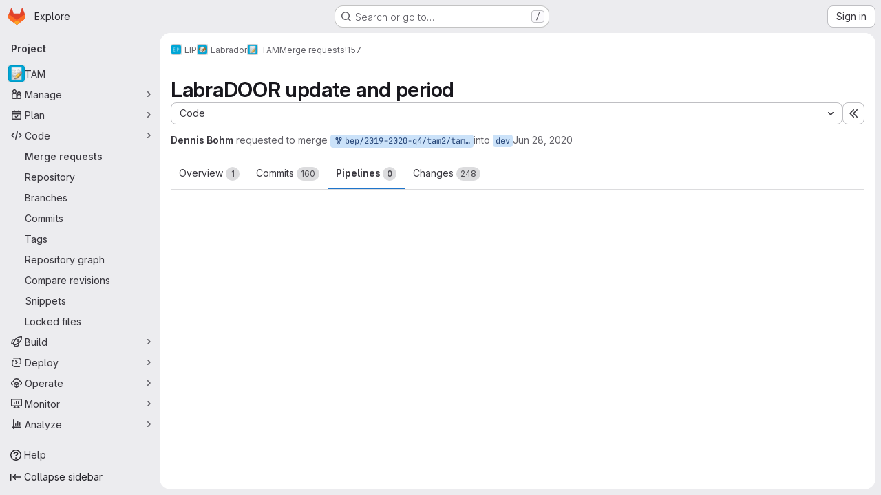

--- FILE ---
content_type: text/html; charset=utf-8
request_url: https://gitlab.ewi.tudelft.nl/eip/labrador/tam/-/merge_requests/157/pipelines
body_size: 20049
content:







<!DOCTYPE html>
<html class="gl-system ui-neutral with-top-bar with-header application-chrome page-with-panels with-gl-container-queries " lang="en">
<head prefix="og: http://ogp.me/ns#">
<meta charset="utf-8">
<meta content="IE=edge" http-equiv="X-UA-Compatible">
<meta content="width=device-width, initial-scale=1" name="viewport">
<title>LabraDOOR update and period (!157) · Merge requests · EIP / Labrador / TAM · GitLab</title>
<script nonce="7CCpgA/rHGe+DUt2EW/+6w==">
//<![CDATA[
window.gon={};gon.api_version="v4";gon.default_avatar_url="https://gitlab.ewi.tudelft.nl/assets/no_avatar-849f9c04a3a0d0cea2424ae97b27447dc64a7dbfae83c036c45b403392f0e8ba.png";gon.max_file_size=10;gon.asset_host=null;gon.webpack_public_path="/assets/webpack/";gon.relative_url_root="";gon.user_color_mode="gl-system";gon.user_color_scheme="white";gon.markdown_surround_selection=null;gon.markdown_automatic_lists=null;gon.markdown_maintain_indentation=null;gon.math_rendering_limits_enabled=true;gon.allow_immediate_namespaces_deletion=true;gon.iframe_rendering_enabled=false;gon.iframe_rendering_allowlist=[];gon.recaptcha_api_server_url="https://www.recaptcha.net/recaptcha/api.js";gon.recaptcha_sitekey="";gon.gitlab_url="https://gitlab.ewi.tudelft.nl";gon.promo_url="https://about.gitlab.com";gon.forum_url="https://forum.gitlab.com";gon.docs_url="https://docs.gitlab.com";gon.revision="33614fae864";gon.feature_category="code_review_workflow";gon.gitlab_logo="/assets/gitlab_logo-2957169c8ef64c58616a1ac3f4fc626e8a35ce4eb3ed31bb0d873712f2a041a0.png";gon.secure=true;gon.sprite_icons="/assets/icons-dafe78f1f5f3f39844d40e6211b4b6b2b89533b96324c26e6ca12cfd6cf1b0ca.svg";gon.sprite_file_icons="/assets/file_icons/file_icons-90de312d3dbe794a19dee8aee171f184ff69ca9c9cf9fe37e8b254e84c3a1543.svg";gon.illustrations_path="/images/illustrations.svg";gon.emoji_sprites_css_path="/assets/emoji_sprites-bd26211944b9d072037ec97cb138f1a52cd03ef185cd38b8d1fcc963245199a1.css";gon.emoji_backend_version=4;gon.gridstack_css_path="/assets/lazy_bundles/gridstack-f42069e5c7b1542688660592b48f2cbd86e26b77030efd195d124dbd8fe64434.css";gon.test_env=false;gon.disable_animations=false;gon.suggested_label_colors={"#cc338b":"Magenta-pink","#dc143c":"Crimson","#c21e56":"Rose red","#cd5b45":"Dark coral","#ed9121":"Carrot orange","#eee600":"Titanium yellow","#009966":"Green-cyan","#8fbc8f":"Dark sea green","#6699cc":"Blue-gray","#e6e6fa":"Lavender","#9400d3":"Dark violet","#330066":"Deep violet","#36454f":"Charcoal grey","#808080":"Gray"};gon.first_day_of_week=1;gon.time_display_relative=true;gon.time_display_format=0;gon.ee=true;gon.jh=false;gon.dot_com=false;gon.uf_error_prefix="UF";gon.pat_prefix="";gon.keyboard_shortcuts_enabled=true;gon.broadcast_message_dismissal_path=null;gon.diagramsnet_url="https://embed.diagrams.net";gon.features={"uiForOrganizations":false,"organizationSwitching":false,"findAndReplace":false,"removeMonitorMetrics":true,"newProjectCreationForm":false,"workItemsClientSideBoards":false,"glqlWorkItems":true,"glqlAggregation":false,"glqlTypescript":false,"archiveGroup":false,"accessibleLoadingButton":false,"projectStudioEnabled":true,"advancedContextResolver":true,"duoUiNext":false,"agenticChatGa":true,"dapUseFoundationalFlowsSetting":true,"allowIframesInMarkdown":false,"glqlLoadOnClick":false,"showMergeRequestStatusDraft":false,"mrPipelinesGraphql":false,"ciPipelineCreationRequestsRealtime":false,"ciPipelineStatusesUpdatedSubscription":false,"notificationsTodosButtons":false,"mergeWidgetStopPolling":false,"mergeTrainsSkipTrain":true,"securityPolicyApprovalWarnMode":true,"allowMergeTrainRetryMerge":true,"mrReportsTab":false,"mrSecurityWidgetGraphql":true};gon.roadmap_epics_limit=1000;gon.subscriptions_url="https://customers.gitlab.com";gon.abilities={"resolveVulnerabilityWithAi":false,"measureCommentTemperature":false};
//]]>
</script>

<script nonce="7CCpgA/rHGe+DUt2EW/+6w==">
//<![CDATA[
const root = document.documentElement;
if (window.matchMedia('(prefers-color-scheme: dark)').matches) {
  root.classList.add('gl-dark');
}

window.matchMedia('(prefers-color-scheme: dark)').addEventListener('change', (e) => {
  if (e.matches) {
    root.classList.add('gl-dark');
  } else {
    root.classList.remove('gl-dark');
  }
});

//]]>
</script>
<script nonce="7CCpgA/rHGe+DUt2EW/+6w==">
//<![CDATA[
var gl = window.gl || {};
gl.startup_calls = {"/eip/labrador/tam/-/merge_requests/157/diffs_metadata.json?diff_head=true\u0026view=inline\u0026w=1":{},"/eip/labrador/tam/-/merge_requests/157.json?serializer=sidebar_extras":{}};
gl.startup_graphql_calls = null;

if (gl.startup_calls && window.fetch) {
  Object.keys(gl.startup_calls).forEach(apiCall => {
   gl.startup_calls[apiCall] = {
      fetchCall: fetch(apiCall, {
        // Emulate XHR for Rails AJAX request checks
        headers: {
          'X-Requested-With': 'XMLHttpRequest'
        },
        // fetch won’t send cookies in older browsers, unless you set the credentials init option.
        // We set to `same-origin` which is default value in modern browsers.
        // See https://github.com/whatwg/fetch/pull/585 for more information.
        credentials: 'same-origin'
      })
    };
  });
}
if (gl.startup_graphql_calls && window.fetch) {
  const headers = {"X-CSRF-Token":"F-8GbYC9mpR2VCfe2xDc1Zzj7JaX8ip3_uVyGAmPppst2VJV_pGDJkCu4FD_qwZLEa7uAV1zIaGM-4ql1cMEfw","x-gitlab-feature-category":"code_review_workflow"};
  const url = `https://gitlab.ewi.tudelft.nl/api/graphql`

  const opts = {
    method: "POST",
    headers: {
      "Content-Type": "application/json",
      ...headers,
    }
  };

  gl.startup_graphql_calls = gl.startup_graphql_calls.map(call => ({
    ...call,
    fetchCall: fetch(url, {
      ...opts,
      credentials: 'same-origin',
      body: JSON.stringify(call)
    })
  }))
}


//]]>
</script>



<meta content="light dark" name="color-scheme">
<link rel="stylesheet" href="/assets/application-abccfa37b0f17cedddf56895cec864ac4f135996a53749e184b6795ed8e8f38a.css" media="(prefers-color-scheme: light)" />
<link rel="stylesheet" href="/assets/application_dark-781abccc6b4b0c240f759a865fbe4122481d5684e558de337acd8f95da33428a.css" media="(prefers-color-scheme: dark)" />
<link rel="stylesheet" href="/assets/page_bundles/merge_request-c6f260eb48cf3aef7c4713a5bd19819610af51a191f6ebf7728d9510743a8940.css" /><link rel="stylesheet" href="/assets/page_bundles/issuable-a1426ec32621b16dfde0bb759644dde9c2420a266b82578555e8cf4478d95dca.css" /><link rel="stylesheet" href="/assets/page_bundles/notes_shared-8f7a9513332533cc4a53b3be3d16e69570e82bc87b3f8913578eaeb0dce57e21.css" /><link rel="stylesheet" href="/assets/page_bundles/design_management-714c36aa7869317006d0fdf3fa26fe925dcbcda6a0c71a93a3e54f3fc27ca849.css" /><link rel="stylesheet" href="/assets/page_bundles/merge_requests-48c3a4a8c93b041e5b37db65df96a2d7f544285ef25cca3841fdb928defbd03c.css" /><link rel="stylesheet" href="/assets/page_bundles/pipelines-73aa3826d1ff6db534ba4e57bcc5d791bd6058b88c0caeaa5c16d7857acb5ac2.css" /><link rel="stylesheet" href="/assets/page_bundles/reports-29e64d01ce221f24f5d01336bdfebb32405c7ed6bd1ca434396aacedb72dd3e3.css" /><link rel="stylesheet" href="/assets/page_bundles/ci_status-a8a0940e57bbda1e5773df806e02e1d49d605920f355620790dff8de65c19ff4.css" /><link rel="stylesheet" href="/assets/page_bundles/labels-b23cc06813aa6fbbc608e40531a9a2c605d4b464b1a2b1bd22360ba37986127f.css" /><link rel="stylesheet" href="/assets/page_bundles/commit_description-9e7efe20f0cef17d0606edabfad0418e9eb224aaeaa2dae32c817060fa60abcc.css" /><link rel="stylesheet" href="/assets/page_bundles/work_items-af321897c3b1ae7c1f6f0cb993681211b837df7ec8e5ff59e3795fd08ab83a13.css" />
<link rel="stylesheet" href="/assets/tailwind_cqs-cfa5ad95f1919bde4c01925c1fccc6b9fe2b2d8d09292b9cea6682c16a488183.css" />


<link rel="stylesheet" href="/assets/fonts-deb7ad1d55ca77c0172d8538d53442af63604ff490c74acc2859db295c125bdb.css" />
<link rel="stylesheet" href="/assets/highlight/themes/white-c47e38e4a3eafd97b389c0f8eec06dce295f311cdc1c9e55073ea9406b8fe5b0.css" media="(prefers-color-scheme: light)" />
<link rel="stylesheet" href="/assets/highlight/themes/dark-8796b0549a7cd8fd6d2646619fa5840db4505d7031a76d5441a3cee1d12390d2.css" media="(prefers-color-scheme: dark)" />

<script src="/assets/webpack/runtime.c9b38d03.bundle.js" defer="defer" nonce="7CCpgA/rHGe+DUt2EW/+6w=="></script>
<script src="/assets/webpack/main.27d230ec.chunk.js" defer="defer" nonce="7CCpgA/rHGe+DUt2EW/+6w=="></script>
<script src="/assets/webpack/tracker.85adcc5f.chunk.js" defer="defer" nonce="7CCpgA/rHGe+DUt2EW/+6w=="></script>
<script nonce="7CCpgA/rHGe+DUt2EW/+6w==">
//<![CDATA[
window.snowplowOptions = {"namespace":"gl","hostname":"gitlab.ewi.tudelft.nl:443","postPath":"/-/collect_events","forceSecureTracker":true,"appId":"gitlab_sm"};
gl = window.gl || {};
gl.snowplowStandardContext = {"schema":"iglu:com.gitlab/gitlab_standard/jsonschema/1-1-7","data":{"environment":"self-managed","source":"gitlab-rails","correlation_id":"01KFFJBAKRGQ18X2JRRSGRRH4F","extra":{},"user_id":null,"global_user_id":null,"user_type":null,"is_gitlab_team_member":null,"namespace_id":3455,"ultimate_parent_namespace_id":1838,"project_id":1043,"feature_enabled_by_namespace_ids":null,"realm":"self-managed","deployment_type":"self-managed","context_generated_at":"2026-01-21T07:02:27.268+01:00"}};
gl.snowplowPseudonymizedPageUrl = "https://gitlab.ewi.tudelft.nl/namespace3455/project1043/-/merge_requests/157?tab=pipelines";
gl.maskedDefaultReferrerUrl = null;
gl.ga4MeasurementId = 'G-ENFH3X7M5Y';
gl.duoEvents = ["ai_question_category","perform_completion_worker","process_gitlab_duo_question","agent_platform_session_created","agent_platform_session_dropped","agent_platform_session_finished","agent_platform_session_resumed","agent_platform_session_started","agent_platform_session_stopped","ai_response_time","ci_repository_xray_artifact_created","cleanup_stuck_agent_platform_session","click_enable_ai_catalog_item_button","click_purchase_seats_button_group_duo_pro_home_page","code_suggestion_accepted_in_ide","code_suggestion_rejected_in_ide","code_suggestion_shown_in_ide","code_suggestions_connection_details_rate_limit_exceeded","code_suggestions_direct_access_rate_limit_exceeded","code_suggestions_rate_limit_exceeded","create_ai_catalog_item","create_ai_catalog_item_consumer","create_ai_self_hosted_model","default_answer","delete_ai_catalog_item","delete_ai_catalog_item_consumer","delete_ai_self_hosted_model","detected_high_comment_temperature","detected_repeated_high_comment_temperature","dismiss_sast_vulnerability_false_positive_analysis","encounter_duo_code_review_error_during_review","error_answer","excluded_files_from_duo_code_review","execute_llm_method","find_no_issues_duo_code_review_after_review","find_nothing_to_review_duo_code_review_on_mr","finish_duo_workflow_execution","finish_mcp_tool_call","forced_high_temperature_commenting","i_quickactions_q","include_repository_xray_data_into_code_generation_prompt","mention_gitlabduo_in_mr_comment","post_comment_duo_code_review_on_diff","process_gitlab_duo_slash_command","react_thumbs_down_on_duo_code_review_comment","react_thumbs_up_on_duo_code_review_comment","reported_sast_vulnerability_false_positive_analysis","request_ask_help","request_duo_chat_response","request_review_duo_code_review_on_mr_by_author","request_review_duo_code_review_on_mr_by_non_author","requested_comment_temperature","retry_duo_workflow_execution","start_duo_workflow_execution","start_mcp_tool_call","submit_gitlab_duo_question","tokens_per_embedding","tokens_per_user_request_prompt","tokens_per_user_request_response","trigger_ai_catalog_item","trigger_sast_vulnerability_fp_detection_workflow","troubleshoot_job","update_ai_catalog_item","update_ai_catalog_item_consumer","update_ai_self_hosted_model","update_model_selection_feature","update_self_hosted_ai_feature_to_vendored_model","view_ai_catalog_item","view_ai_catalog_item_index","view_ai_catalog_project_managed"];
gl.onlySendDuoEvents = true;


//]]>
</script>
<link rel="preload" href="/assets/application-abccfa37b0f17cedddf56895cec864ac4f135996a53749e184b6795ed8e8f38a.css" as="style" type="text/css" nonce="7CCpgA/rHGe+DUt2EW/+6w==">
<link rel="preload" href="/assets/highlight/themes/white-c47e38e4a3eafd97b389c0f8eec06dce295f311cdc1c9e55073ea9406b8fe5b0.css" as="style" type="text/css" nonce="7CCpgA/rHGe+DUt2EW/+6w==">




<script src="/assets/webpack/commons-pages.search.show-super_sidebar.38f249e1.chunk.js" defer="defer" nonce="7CCpgA/rHGe+DUt2EW/+6w=="></script>
<script src="/assets/webpack/super_sidebar.db941e69.chunk.js" defer="defer" nonce="7CCpgA/rHGe+DUt2EW/+6w=="></script>
<script src="/assets/webpack/prosemirror.1da0b164.chunk.js" defer="defer" nonce="7CCpgA/rHGe+DUt2EW/+6w=="></script>
<script src="/assets/webpack/commons-pages.groups-pages.groups.achievements-pages.groups.activity-pages.groups.analytics.ci_cd_an-8a40a427.9967ce8c.chunk.js" defer="defer" nonce="7CCpgA/rHGe+DUt2EW/+6w=="></script>
<script src="/assets/webpack/commons-pages.projects-pages.projects.activity-pages.projects.alert_management.details-pages.project-93b287cd.4f9ded23.chunk.js" defer="defer" nonce="7CCpgA/rHGe+DUt2EW/+6w=="></script>
<script src="/assets/webpack/d44db2dd.5617a772.chunk.js" defer="defer" nonce="7CCpgA/rHGe+DUt2EW/+6w=="></script>
<script src="/assets/webpack/commons-pages.admin.topics.edit-pages.admin.topics.new-pages.groups.comment_templates-pages.groups.e-6d0ba5ec.3c7c6c7e.chunk.js" defer="defer" nonce="7CCpgA/rHGe+DUt2EW/+6w=="></script>
<script src="/assets/webpack/540c13ba.410c6bb4.chunk.js" defer="defer" nonce="7CCpgA/rHGe+DUt2EW/+6w=="></script>
<script src="/assets/webpack/commons-pages.admin.topics.edit-pages.admin.topics.new-pages.groups.comment_templates-pages.groups.e-ebd7e26d.40b26946.chunk.js" defer="defer" nonce="7CCpgA/rHGe+DUt2EW/+6w=="></script>
<script src="/assets/webpack/commons-pages.admin.topics.edit-pages.admin.topics.new-pages.groups.comment_templates-pages.groups.e-ff3aa5ea.84413ef8.chunk.js" defer="defer" nonce="7CCpgA/rHGe+DUt2EW/+6w=="></script>
<script src="/assets/webpack/commons-pages.admin.topics.edit-pages.admin.topics.new-pages.groups.comment_templates-pages.groups.e-987c7267.17e610af.chunk.js" defer="defer" nonce="7CCpgA/rHGe+DUt2EW/+6w=="></script>
<script src="/assets/webpack/commons-pages.admin.application_settings.service_accounts-pages.admin.impersonation_tokens-pages.gro-b1fa2591.89493dda.chunk.js" defer="defer" nonce="7CCpgA/rHGe+DUt2EW/+6w=="></script>
<script src="/assets/webpack/e3fb5bcf.7ad2b07d.chunk.js" defer="defer" nonce="7CCpgA/rHGe+DUt2EW/+6w=="></script>
<script src="/assets/webpack/commons-pages.dashboard.milestones.show-pages.groups.epics.index-pages.groups.epics.new-pages.groups-9f71f517.9a3c5091.chunk.js" defer="defer" nonce="7CCpgA/rHGe+DUt2EW/+6w=="></script>
<script src="/assets/webpack/commons-pages.groups.epics.index-pages.groups.epics.new-pages.groups.epics.show-pages.groups.issues--4883e0c4.98004a57.chunk.js" defer="defer" nonce="7CCpgA/rHGe+DUt2EW/+6w=="></script>
<script src="/assets/webpack/commons-pages.groups.merge_requests-pages.groups.security.vulnerabilities.index-pages.projects.clust-df58fcae.b3f84ee0.chunk.js" defer="defer" nonce="7CCpgA/rHGe+DUt2EW/+6w=="></script>
<script src="/assets/webpack/commons-pages.groups.epics.index-pages.groups.epics.new-pages.groups.epics.show-pages.groups.issues--00f9ee0c.55e69d7c.chunk.js" defer="defer" nonce="7CCpgA/rHGe+DUt2EW/+6w=="></script>
<script src="/assets/webpack/commons-pages.groups.epics.index-pages.groups.epics.new-pages.groups.epics.show-pages.groups.issues--313d8c61.1b9be957.chunk.js" defer="defer" nonce="7CCpgA/rHGe+DUt2EW/+6w=="></script>
<script src="/assets/webpack/1f5b0d56.56ddf31e.chunk.js" defer="defer" nonce="7CCpgA/rHGe+DUt2EW/+6w=="></script>
<script src="/assets/webpack/commons-pages.dashboard.milestones.show-pages.groups.merge_requests-pages.groups.milestones.edit-pag-863b7fdd.6105279e.chunk.js" defer="defer" nonce="7CCpgA/rHGe+DUt2EW/+6w=="></script>
<script src="/assets/webpack/pages.projects.merge_requests.show.850afbc9.chunk.js" defer="defer" nonce="7CCpgA/rHGe+DUt2EW/+6w=="></script>

<meta content="object" property="og:type">
<meta content="GitLab" property="og:site_name">
<meta content="LabraDOOR update and period (!157) · Merge requests · EIP / Labrador / TAM · GitLab" property="og:title">
<meta content="This MR will update the used version of LabraDOOR to 1.0.5-SNAPSHOT13. This allows us to use new endpoints of LabraCORE with not needing to have some numbers hardcoded..." property="og:description">
<meta content="https://gitlab.ewi.tudelft.nl/uploads/-/system/project/avatar/1043/tam.png" property="og:image">
<meta content="64" property="og:image:width">
<meta content="64" property="og:image:height">
<meta content="https://gitlab.ewi.tudelft.nl/eip/labrador/tam/-/merge_requests/157/pipelines" property="og:url">
<meta content="summary" property="twitter:card">
<meta content="LabraDOOR update and period (!157) · Merge requests · EIP / Labrador / TAM · GitLab" property="twitter:title">
<meta content="This MR will update the used version of LabraDOOR to 1.0.5-SNAPSHOT13. This allows us to use new endpoints of LabraCORE with not needing to have some numbers hardcoded..." property="twitter:description">
<meta content="https://gitlab.ewi.tudelft.nl/uploads/-/system/project/avatar/1043/tam.png" property="twitter:image">
<meta property="twitter:label1" content="Author"><meta property="twitter:data1" content="Dennis Bohm">
<meta name="csrf-param" content="authenticity_token" />
<meta name="csrf-token" content="TUTINbD4HtAZbnheymqiaMImmOkWpFw-K2kIfnvh7Xt3cpwNztQHYi-Uv9Du0Xj2T2uaftwlV-hZd_DDp61Pnw" />
<meta name="csp-nonce" content="7CCpgA/rHGe+DUt2EW/+6w==" />
<meta name="action-cable-url" content="/-/cable" />
<link href="/-/manifest.json" rel="manifest">
<link rel="icon" type="image/png" href="/assets/favicon-72a2cad5025aa931d6ea56c3201d1f18e68a8cd39788c7c80d5b2b82aa5143ef.png" id="favicon" data-original-href="/assets/favicon-72a2cad5025aa931d6ea56c3201d1f18e68a8cd39788c7c80d5b2b82aa5143ef.png" />
<link rel="apple-touch-icon" type="image/x-icon" href="/assets/apple-touch-icon-b049d4bc0dd9626f31db825d61880737befc7835982586d015bded10b4435460.png" />
<link href="/search/opensearch.xml" rel="search" title="Search GitLab" type="application/opensearchdescription+xml">




<meta content="This MR will update the used version of LabraDOOR to 1.0.5-SNAPSHOT13. This allows us to use new endpoints of LabraCORE with not needing to have some numbers hardcoded..." name="description">
<meta content="#F1F0F6" media="(prefers-color-scheme: light)" name="theme-color">
<meta content="#232128" media="(prefers-color-scheme: dark)" name="theme-color">
</head>

<body class="tab-width-8 gl-browser-chrome gl-platform-mac " data-group="labrador" data-group-full-path="eip/labrador" data-namespace-id="3455" data-page="projects:merge_requests:show" data-page-type-id="157" data-project="tam" data-project-full-path="eip/labrador/tam" data-project-id="1043" data-project-studio-enabled="true">
<div id="js-tooltips-container"></div>
<script nonce="7CCpgA/rHGe+DUt2EW/+6w==">
//<![CDATA[
gl = window.gl || {};
gl.GfmAutoComplete = gl.GfmAutoComplete || {};
gl.GfmAutoComplete.dataSources = {"epics":"/eip/labrador/tam/-/autocomplete_sources/epics","iterations":"/eip/labrador/tam/-/autocomplete_sources/iterations","vulnerabilities":"/eip/labrador/tam/-/autocomplete_sources/vulnerabilities","members":"/eip/labrador/tam/-/autocomplete_sources/members?type=MergeRequest\u0026type_id=157","issues":"/eip/labrador/tam/-/autocomplete_sources/issues","mergeRequests":"/eip/labrador/tam/-/autocomplete_sources/merge_requests","labels":"/eip/labrador/tam/-/autocomplete_sources/labels?type=MergeRequest\u0026type_id=157","milestones":"/eip/labrador/tam/-/autocomplete_sources/milestones","commands":"/eip/labrador/tam/-/autocomplete_sources/commands?type=MergeRequest\u0026type_id=157","snippets":"/eip/labrador/tam/-/autocomplete_sources/snippets","contacts":"/eip/labrador/tam/-/autocomplete_sources/contacts?type=MergeRequest\u0026type_id=157","wikis":"/eip/labrador/tam/-/autocomplete_sources/wikis"};


//]]>
</script>
<script nonce="7CCpgA/rHGe+DUt2EW/+6w==">
//<![CDATA[
gl = window.gl || {};
gl.client = {"isChrome":true,"isMac":true};


//]]>
</script>


<header class="super-topbar js-super-topbar"></header>
<div class="layout-page js-page-layout page-gutter  page-with-super-sidebar">
<script nonce="7CCpgA/rHGe+DUt2EW/+6w==">
//<![CDATA[
const outer = document.createElement('div');
outer.style.visibility = 'hidden';
outer.style.overflow = 'scroll';
document.body.appendChild(outer);
const inner = document.createElement('div');
outer.appendChild(inner);
const scrollbarWidth = outer.offsetWidth - inner.offsetWidth;
outer.parentNode.removeChild(outer);
document.documentElement.style.setProperty('--scrollbar-width', `${scrollbarWidth}px`);

//]]>
</script><aside class="js-super-sidebar super-sidebar super-sidebar-loading" data-command-palette="{&quot;project_files_url&quot;:&quot;/eip/labrador/tam/-/files/development?format=json&quot;,&quot;project_blob_url&quot;:&quot;/eip/labrador/tam/-/blob/development&quot;}" data-force-desktop-expanded-sidebar="" data-is-saas="false" data-root-path="/" data-sidebar="{&quot;is_logged_in&quot;:false,&quot;compare_plans_url&quot;:&quot;https://about.gitlab.com/pricing&quot;,&quot;context_switcher_links&quot;:[{&quot;title&quot;:&quot;Explore&quot;,&quot;link&quot;:&quot;/explore&quot;,&quot;icon&quot;:&quot;compass&quot;}],&quot;current_menu_items&quot;:[{&quot;id&quot;:&quot;project_overview&quot;,&quot;title&quot;:&quot;TAM&quot;,&quot;avatar&quot;:&quot;/uploads/-/system/project/avatar/1043/tam.png&quot;,&quot;entity_id&quot;:1043,&quot;link&quot;:&quot;/eip/labrador/tam&quot;,&quot;link_classes&quot;:&quot;shortcuts-project&quot;,&quot;is_active&quot;:false},{&quot;id&quot;:&quot;manage_menu&quot;,&quot;title&quot;:&quot;Manage&quot;,&quot;icon&quot;:&quot;users&quot;,&quot;avatar_shape&quot;:&quot;rect&quot;,&quot;link&quot;:&quot;/eip/labrador/tam/activity&quot;,&quot;is_active&quot;:false,&quot;items&quot;:[{&quot;id&quot;:&quot;activity&quot;,&quot;title&quot;:&quot;Activity&quot;,&quot;link&quot;:&quot;/eip/labrador/tam/activity&quot;,&quot;link_classes&quot;:&quot;shortcuts-project-activity&quot;,&quot;is_active&quot;:false},{&quot;id&quot;:&quot;members&quot;,&quot;title&quot;:&quot;Members&quot;,&quot;link&quot;:&quot;/eip/labrador/tam/-/project_members&quot;,&quot;is_active&quot;:false},{&quot;id&quot;:&quot;labels&quot;,&quot;title&quot;:&quot;Labels&quot;,&quot;link&quot;:&quot;/eip/labrador/tam/-/labels&quot;,&quot;is_active&quot;:false}],&quot;separated&quot;:false},{&quot;id&quot;:&quot;plan_menu&quot;,&quot;title&quot;:&quot;Plan&quot;,&quot;icon&quot;:&quot;planning&quot;,&quot;avatar_shape&quot;:&quot;rect&quot;,&quot;link&quot;:&quot;/eip/labrador/tam/-/issues&quot;,&quot;is_active&quot;:false,&quot;items&quot;:[{&quot;id&quot;:&quot;project_issue_list&quot;,&quot;title&quot;:&quot;Issues&quot;,&quot;link&quot;:&quot;/eip/labrador/tam/-/issues&quot;,&quot;link_classes&quot;:&quot;shortcuts-issues has-sub-items&quot;,&quot;pill_count_field&quot;:&quot;openIssuesCount&quot;,&quot;pill_count_dynamic&quot;:false,&quot;is_active&quot;:false},{&quot;id&quot;:&quot;boards&quot;,&quot;title&quot;:&quot;Issue boards&quot;,&quot;link&quot;:&quot;/eip/labrador/tam/-/boards&quot;,&quot;link_classes&quot;:&quot;shortcuts-issue-boards&quot;,&quot;is_active&quot;:false},{&quot;id&quot;:&quot;milestones&quot;,&quot;title&quot;:&quot;Milestones&quot;,&quot;link&quot;:&quot;/eip/labrador/tam/-/milestones&quot;,&quot;is_active&quot;:false},{&quot;id&quot;:&quot;iterations&quot;,&quot;title&quot;:&quot;Iterations&quot;,&quot;link&quot;:&quot;/eip/labrador/tam/-/cadences&quot;,&quot;is_active&quot;:false},{&quot;id&quot;:&quot;project_wiki&quot;,&quot;title&quot;:&quot;Wiki&quot;,&quot;link&quot;:&quot;/eip/labrador/tam/-/wikis/home&quot;,&quot;link_classes&quot;:&quot;shortcuts-wiki&quot;,&quot;is_active&quot;:false},{&quot;id&quot;:&quot;requirements&quot;,&quot;title&quot;:&quot;Requirements&quot;,&quot;link&quot;:&quot;/eip/labrador/tam/-/requirements_management/requirements&quot;,&quot;is_active&quot;:false}],&quot;separated&quot;:false},{&quot;id&quot;:&quot;code_menu&quot;,&quot;title&quot;:&quot;Code&quot;,&quot;icon&quot;:&quot;code&quot;,&quot;avatar_shape&quot;:&quot;rect&quot;,&quot;link&quot;:&quot;/eip/labrador/tam/-/merge_requests&quot;,&quot;is_active&quot;:true,&quot;items&quot;:[{&quot;id&quot;:&quot;project_merge_request_list&quot;,&quot;title&quot;:&quot;Merge requests&quot;,&quot;link&quot;:&quot;/eip/labrador/tam/-/merge_requests&quot;,&quot;link_classes&quot;:&quot;shortcuts-merge_requests&quot;,&quot;pill_count_field&quot;:&quot;openMergeRequestsCount&quot;,&quot;pill_count_dynamic&quot;:false,&quot;is_active&quot;:true},{&quot;id&quot;:&quot;files&quot;,&quot;title&quot;:&quot;Repository&quot;,&quot;link&quot;:&quot;/eip/labrador/tam/-/tree/development&quot;,&quot;link_classes&quot;:&quot;shortcuts-tree&quot;,&quot;is_active&quot;:false},{&quot;id&quot;:&quot;branches&quot;,&quot;title&quot;:&quot;Branches&quot;,&quot;link&quot;:&quot;/eip/labrador/tam/-/branches&quot;,&quot;is_active&quot;:false},{&quot;id&quot;:&quot;commits&quot;,&quot;title&quot;:&quot;Commits&quot;,&quot;link&quot;:&quot;/eip/labrador/tam/-/commits/development?ref_type=heads&quot;,&quot;link_classes&quot;:&quot;shortcuts-commits&quot;,&quot;is_active&quot;:false},{&quot;id&quot;:&quot;tags&quot;,&quot;title&quot;:&quot;Tags&quot;,&quot;link&quot;:&quot;/eip/labrador/tam/-/tags&quot;,&quot;is_active&quot;:false},{&quot;id&quot;:&quot;graphs&quot;,&quot;title&quot;:&quot;Repository graph&quot;,&quot;link&quot;:&quot;/eip/labrador/tam/-/network/development?ref_type=heads&quot;,&quot;link_classes&quot;:&quot;shortcuts-network&quot;,&quot;is_active&quot;:false},{&quot;id&quot;:&quot;compare&quot;,&quot;title&quot;:&quot;Compare revisions&quot;,&quot;link&quot;:&quot;/eip/labrador/tam/-/compare?from=development\u0026to=development&quot;,&quot;is_active&quot;:false},{&quot;id&quot;:&quot;project_snippets&quot;,&quot;title&quot;:&quot;Snippets&quot;,&quot;link&quot;:&quot;/eip/labrador/tam/-/snippets&quot;,&quot;link_classes&quot;:&quot;shortcuts-snippets&quot;,&quot;is_active&quot;:false},{&quot;id&quot;:&quot;file_locks&quot;,&quot;title&quot;:&quot;Locked files&quot;,&quot;link&quot;:&quot;/eip/labrador/tam/path_locks&quot;,&quot;is_active&quot;:false}],&quot;separated&quot;:false},{&quot;id&quot;:&quot;build_menu&quot;,&quot;title&quot;:&quot;Build&quot;,&quot;icon&quot;:&quot;rocket&quot;,&quot;avatar_shape&quot;:&quot;rect&quot;,&quot;link&quot;:&quot;/eip/labrador/tam/-/pipelines&quot;,&quot;is_active&quot;:false,&quot;items&quot;:[{&quot;id&quot;:&quot;pipelines&quot;,&quot;title&quot;:&quot;Pipelines&quot;,&quot;link&quot;:&quot;/eip/labrador/tam/-/pipelines&quot;,&quot;link_classes&quot;:&quot;shortcuts-pipelines&quot;,&quot;is_active&quot;:false},{&quot;id&quot;:&quot;jobs&quot;,&quot;title&quot;:&quot;Jobs&quot;,&quot;link&quot;:&quot;/eip/labrador/tam/-/jobs&quot;,&quot;link_classes&quot;:&quot;shortcuts-builds&quot;,&quot;is_active&quot;:false},{&quot;id&quot;:&quot;pipeline_schedules&quot;,&quot;title&quot;:&quot;Pipeline schedules&quot;,&quot;link&quot;:&quot;/eip/labrador/tam/-/pipeline_schedules&quot;,&quot;link_classes&quot;:&quot;shortcuts-builds&quot;,&quot;is_active&quot;:false},{&quot;id&quot;:&quot;test_cases&quot;,&quot;title&quot;:&quot;Test cases&quot;,&quot;link&quot;:&quot;/eip/labrador/tam/-/quality/test_cases&quot;,&quot;link_classes&quot;:&quot;shortcuts-test-cases&quot;,&quot;is_active&quot;:false},{&quot;id&quot;:&quot;artifacts&quot;,&quot;title&quot;:&quot;Artifacts&quot;,&quot;link&quot;:&quot;/eip/labrador/tam/-/artifacts&quot;,&quot;link_classes&quot;:&quot;shortcuts-builds&quot;,&quot;is_active&quot;:false}],&quot;separated&quot;:false},{&quot;id&quot;:&quot;deploy_menu&quot;,&quot;title&quot;:&quot;Deploy&quot;,&quot;icon&quot;:&quot;deployments&quot;,&quot;avatar_shape&quot;:&quot;rect&quot;,&quot;link&quot;:&quot;/eip/labrador/tam/-/releases&quot;,&quot;is_active&quot;:false,&quot;items&quot;:[{&quot;id&quot;:&quot;releases&quot;,&quot;title&quot;:&quot;Releases&quot;,&quot;link&quot;:&quot;/eip/labrador/tam/-/releases&quot;,&quot;link_classes&quot;:&quot;shortcuts-deployments-releases&quot;,&quot;is_active&quot;:false},{&quot;id&quot;:&quot;packages_registry&quot;,&quot;title&quot;:&quot;Package registry&quot;,&quot;link&quot;:&quot;/eip/labrador/tam/-/packages&quot;,&quot;link_classes&quot;:&quot;shortcuts-container-registry&quot;,&quot;is_active&quot;:false},{&quot;id&quot;:&quot;container_registry&quot;,&quot;title&quot;:&quot;Container registry&quot;,&quot;link&quot;:&quot;/eip/labrador/tam/container_registry&quot;,&quot;is_active&quot;:false},{&quot;id&quot;:&quot;model_registry&quot;,&quot;title&quot;:&quot;Model registry&quot;,&quot;link&quot;:&quot;/eip/labrador/tam/-/ml/models&quot;,&quot;is_active&quot;:false}],&quot;separated&quot;:false},{&quot;id&quot;:&quot;operations_menu&quot;,&quot;title&quot;:&quot;Operate&quot;,&quot;icon&quot;:&quot;cloud-pod&quot;,&quot;avatar_shape&quot;:&quot;rect&quot;,&quot;link&quot;:&quot;/eip/labrador/tam/-/environments&quot;,&quot;is_active&quot;:false,&quot;items&quot;:[{&quot;id&quot;:&quot;environments&quot;,&quot;title&quot;:&quot;Environments&quot;,&quot;link&quot;:&quot;/eip/labrador/tam/-/environments&quot;,&quot;link_classes&quot;:&quot;shortcuts-environments&quot;,&quot;is_active&quot;:false},{&quot;id&quot;:&quot;infrastructure_registry&quot;,&quot;title&quot;:&quot;Terraform modules&quot;,&quot;link&quot;:&quot;/eip/labrador/tam/-/terraform_module_registry&quot;,&quot;is_active&quot;:false}],&quot;separated&quot;:false},{&quot;id&quot;:&quot;monitor_menu&quot;,&quot;title&quot;:&quot;Monitor&quot;,&quot;icon&quot;:&quot;monitor&quot;,&quot;avatar_shape&quot;:&quot;rect&quot;,&quot;link&quot;:&quot;/eip/labrador/tam/-/incidents&quot;,&quot;is_active&quot;:false,&quot;items&quot;:[{&quot;id&quot;:&quot;incidents&quot;,&quot;title&quot;:&quot;Incidents&quot;,&quot;link&quot;:&quot;/eip/labrador/tam/-/incidents&quot;,&quot;is_active&quot;:false}],&quot;separated&quot;:false},{&quot;id&quot;:&quot;analyze_menu&quot;,&quot;title&quot;:&quot;Analyze&quot;,&quot;icon&quot;:&quot;chart&quot;,&quot;avatar_shape&quot;:&quot;rect&quot;,&quot;link&quot;:&quot;/eip/labrador/tam/-/value_stream_analytics&quot;,&quot;is_active&quot;:false,&quot;items&quot;:[{&quot;id&quot;:&quot;cycle_analytics&quot;,&quot;title&quot;:&quot;Value stream analytics&quot;,&quot;link&quot;:&quot;/eip/labrador/tam/-/value_stream_analytics&quot;,&quot;link_classes&quot;:&quot;shortcuts-project-cycle-analytics&quot;,&quot;is_active&quot;:false},{&quot;id&quot;:&quot;contributors&quot;,&quot;title&quot;:&quot;Contributor analytics&quot;,&quot;link&quot;:&quot;/eip/labrador/tam/-/graphs/development?ref_type=heads&quot;,&quot;is_active&quot;:false},{&quot;id&quot;:&quot;ci_cd_analytics&quot;,&quot;title&quot;:&quot;CI/CD analytics&quot;,&quot;link&quot;:&quot;/eip/labrador/tam/-/pipelines/charts&quot;,&quot;is_active&quot;:false},{&quot;id&quot;:&quot;repository_analytics&quot;,&quot;title&quot;:&quot;Repository analytics&quot;,&quot;link&quot;:&quot;/eip/labrador/tam/-/graphs/development/charts&quot;,&quot;link_classes&quot;:&quot;shortcuts-repository-charts&quot;,&quot;is_active&quot;:false},{&quot;id&quot;:&quot;code_review&quot;,&quot;title&quot;:&quot;Code review analytics&quot;,&quot;link&quot;:&quot;/eip/labrador/tam/-/analytics/code_reviews&quot;,&quot;is_active&quot;:false},{&quot;id&quot;:&quot;issues&quot;,&quot;title&quot;:&quot;Issue analytics&quot;,&quot;link&quot;:&quot;/eip/labrador/tam/-/analytics/issues_analytics&quot;,&quot;is_active&quot;:false},{&quot;id&quot;:&quot;insights&quot;,&quot;title&quot;:&quot;Insights&quot;,&quot;link&quot;:&quot;/eip/labrador/tam/insights/&quot;,&quot;link_classes&quot;:&quot;shortcuts-project-insights&quot;,&quot;is_active&quot;:false},{&quot;id&quot;:&quot;model_experiments&quot;,&quot;title&quot;:&quot;Model experiments&quot;,&quot;link&quot;:&quot;/eip/labrador/tam/-/ml/experiments&quot;,&quot;is_active&quot;:false}],&quot;separated&quot;:false}],&quot;current_context_header&quot;:&quot;Project&quot;,&quot;university_path&quot;:&quot;https://university.gitlab.com&quot;,&quot;support_path&quot;:&quot;https://eip.ewi.tudelft.nl&quot;,&quot;docs_path&quot;:&quot;/help/docs&quot;,&quot;display_whats_new&quot;:false,&quot;show_version_check&quot;:null,&quot;search&quot;:{&quot;search_path&quot;:&quot;/search&quot;,&quot;issues_path&quot;:&quot;/dashboard/issues&quot;,&quot;mr_path&quot;:&quot;/dashboard/merge_requests&quot;,&quot;autocomplete_path&quot;:&quot;/search/autocomplete&quot;,&quot;settings_path&quot;:&quot;/search/settings&quot;,&quot;search_context&quot;:{&quot;group&quot;:{&quot;id&quot;:3455,&quot;name&quot;:&quot;Labrador&quot;,&quot;full_name&quot;:&quot;EIP / Labrador&quot;},&quot;group_metadata&quot;:{&quot;issues_path&quot;:&quot;/groups/eip/labrador/-/issues&quot;,&quot;mr_path&quot;:&quot;/groups/eip/labrador/-/merge_requests&quot;},&quot;project&quot;:{&quot;id&quot;:1043,&quot;name&quot;:&quot;TAM&quot;},&quot;project_metadata&quot;:{&quot;mr_path&quot;:&quot;/eip/labrador/tam/-/merge_requests&quot;,&quot;issues_path&quot;:&quot;/eip/labrador/tam/-/issues&quot;},&quot;code_search&quot;:false,&quot;scope&quot;:&quot;merge_requests&quot;,&quot;for_snippets&quot;:null}},&quot;panel_type&quot;:&quot;project&quot;,&quot;shortcut_links&quot;:[{&quot;title&quot;:&quot;Snippets&quot;,&quot;href&quot;:&quot;/explore/snippets&quot;,&quot;css_class&quot;:&quot;dashboard-shortcuts-snippets&quot;},{&quot;title&quot;:&quot;Groups&quot;,&quot;href&quot;:&quot;/explore/groups&quot;,&quot;css_class&quot;:&quot;dashboard-shortcuts-groups&quot;},{&quot;title&quot;:&quot;Projects&quot;,&quot;href&quot;:&quot;/explore/projects/starred&quot;,&quot;css_class&quot;:&quot;dashboard-shortcuts-projects&quot;}],&quot;terms&quot;:null,&quot;sign_in_visible&quot;:&quot;true&quot;,&quot;allow_signup&quot;:&quot;false&quot;,&quot;new_user_registration_path&quot;:&quot;/users/sign_up&quot;,&quot;sign_in_path&quot;:&quot;/users/sign_in?redirect_to_referer=yes&quot;}"></aside>


<div class="panels-container gl-flex gl-gap-3">
<div class="content-panels gl-flex-1 gl-w-full gl-flex gl-gap-3 gl-relative js-content-panels gl-@container/content-panels">
<div class="js-static-panel static-panel content-wrapper gl-relative paneled-view gl-flex-1 gl-overflow-y-auto gl-bg-default" id="static-panel-portal">
<div class="panel-header">
<div class="broadcast-wrapper">



</div>
<div class="top-bar-fixed container-fluid gl-rounded-t-lg gl-sticky gl-top-0 gl-left-0 gl-mx-0 gl-w-full" data-testid="top-bar">
<div class="top-bar-container gl-flex gl-items-center gl-gap-2">
<div class="gl-grow gl-basis-0 gl-flex gl-items-center gl-justify-start gl-gap-3">
<script type="application/ld+json">
{"@context":"https://schema.org","@type":"BreadcrumbList","itemListElement":[{"@type":"ListItem","position":1,"name":"EIP","item":"https://gitlab.ewi.tudelft.nl/eip"},{"@type":"ListItem","position":2,"name":"Labrador","item":"https://gitlab.ewi.tudelft.nl/eip/labrador"},{"@type":"ListItem","position":3,"name":"TAM","item":"https://gitlab.ewi.tudelft.nl/eip/labrador/tam"},{"@type":"ListItem","position":4,"name":"Merge requests","item":"https://gitlab.ewi.tudelft.nl/eip/labrador/tam/-/merge_requests"},{"@type":"ListItem","position":5,"name":"!157","item":"https://gitlab.ewi.tudelft.nl/eip/labrador/tam/-/merge_requests/157/pipelines"}]}


</script>
<div data-testid="breadcrumb-links" id="js-vue-page-breadcrumbs-wrapper">
<div data-breadcrumbs-json="[{&quot;text&quot;:&quot;EIP&quot;,&quot;href&quot;:&quot;/eip&quot;,&quot;avatarPath&quot;:&quot;/uploads/-/system/group/avatar/1838/eip.png&quot;},{&quot;text&quot;:&quot;Labrador&quot;,&quot;href&quot;:&quot;/eip/labrador&quot;,&quot;avatarPath&quot;:&quot;/uploads/-/system/group/avatar/3455/labrador.png&quot;},{&quot;text&quot;:&quot;TAM&quot;,&quot;href&quot;:&quot;/eip/labrador/tam&quot;,&quot;avatarPath&quot;:&quot;/uploads/-/system/project/avatar/1043/tam.png&quot;},{&quot;text&quot;:&quot;Merge requests&quot;,&quot;href&quot;:&quot;/eip/labrador/tam/-/merge_requests&quot;,&quot;avatarPath&quot;:null},{&quot;text&quot;:&quot;!157&quot;,&quot;href&quot;:&quot;/eip/labrador/tam/-/merge_requests/157/pipelines&quot;,&quot;avatarPath&quot;:null}]" id="js-vue-page-breadcrumbs"></div>
<div id="js-injected-page-breadcrumbs"></div>
<div id="js-page-breadcrumbs-extra"></div>
</div>


<div id="js-work-item-feedback"></div>

</div>

</div>
</div>

</div>
<div class="panel-content">
<div class="panel-content-inner js-static-panel-inner">
<div class="alert-wrapper alert-wrapper-top-space gl-flex gl-flex-col gl-gap-3 container-fluid container-limited">






























</div>

<div class="container-fluid container-limited project-highlight-puc">
<main class="content gl-@container/panel gl-pb-3" id="content-body" itemscope itemtype="http://schema.org/SoftwareSourceCode">
<div id="js-drawer-container"></div>
<div class="flash-container flash-container-page sticky" data-testid="flash-container">
<div id="js-global-alerts"></div>
</div>









<div class="merge-request" data-lock-version="1" data-mr-action="pipelines" data-project-path="eip/labrador/tam" data-url="/eip/labrador/tam/-/merge_requests/157.json">
<div class="detail-page-header gl-flex gl-pt-5 gl-gap-3 gl-flex-wrap gl-mb-3 @sm/panel:gl-flex-nowrap @sm/panel:gl-mb-0 is-merge-request">
<h1 class="title gl-heading-1 gl-self-center gl-mb-0 gl-flex-1 gl-wrap-anywhere" data-testid="title-content">
LabraDOOR update and period
</h1>
<div class="gl-flex gl-flex-row gl-gap-3 gl-w-full js-issuable-actions @sm/panel:gl-w-auto">
<div class="dropdown gl-dropdown gl-flex-1">
<div data-is-fork="true" data-reviewing-docs-path="/help/user/project/merge_requests/merge_request_troubleshooting.md#check-out-merge-requests-locally-through-the-head-ref" data-source-branch="Labracore-update" data-source-project-default-url="https://gitlab.ewi.tudelft.nl/bep/2019-2020-q4/tam2/tam.git" data-source-project-full-path="bep/2019-2020-q4/tam2/tam" data-source-project-path="tam" id="js-check-out-modal"></div>
<button class="gl-button btn btn-md btn-default gl-flex gl-self-start gl-w-full @sm/panel:gl-w-auto !gl-pr-3" data-toggle="dropdown" data-testid="mr-code-dropdown" type="button"><span class="gl-button-text gl-inline-flex gl-justify-between gl-w-full">
Code
<svg class="s16 gl-icon gl-ml-2 !gl-mr-0" data-testid="chevron-down-icon"><use href="/assets/icons-dafe78f1f5f3f39844d40e6211b4b6b2b89533b96324c26e6ca12cfd6cf1b0ca.svg#chevron-down"></use></svg>

</span>

</button><div class="dropdown-menu dropdown-menu-right">
<div class="gl-dropdown-inner">
<div class="gl-dropdown-contents">
<ul>
<li class="gl-dropdown-section-header">
<header class="dropdown-header">
Review changes
</header>
</li>
<li class="gl-dropdown-item">
<button class="dropdown-item js-check-out-modal-trigger" type="button">
<div class="gl-dropdown-item-text-wrapper">
Check out branch
</div>
</button>
</li>
<li class="gl-dropdown-item">
<a target="_blank" class="dropdown-item" data-testid="open-in-workspace-button" data-event-tracking="click_new_workspace_button" data-event-label="merge_requests:show" href="/-/remote_development/workspaces/new?project=bep%2F2019-2020-q4%2Ftam2%2Ftam&amp;gitRef=Labracore-update"><div class="gl-dropdown-item-text-wrapper">
Open in Workspace
</div>
</a></li>

<li class="gl-dropdown-divider">
<hr class="dropdown-divider">
</li>
<li class="gl-dropdown-section-header">
<header class="dropdown-header">
Download
</header>
</li>
<li class="gl-dropdown-item">
<a class="dropdown-item" download="" data-testid="download-email-patches-menu-item" href="/eip/labrador/tam/-/merge_requests/157.patch"><div class="gl-dropdown-item-text-wrapper">
Patches
</div>
</a></li>
<li class="gl-dropdown-item">
<a class="dropdown-item" download="" data-testid="download-plain-diff-menu-item" href="/eip/labrador/tam/-/merge_requests/157.diff"><div class="gl-dropdown-item-text-wrapper">
Plain diff
</div>
</a></li>
</ul>
</div>
</div>
</div>
</div>

<button class="gl-button btn btn-md btn-default btn-icon gl-h-fit gutter-toggle js-sidebar-toggle @lg/panel:!gl-hidden" type="button"><svg class="s16 gl-icon gl-button-icon " data-testid="chevron-double-lg-left-icon"><use href="/assets/icons-dafe78f1f5f3f39844d40e6211b4b6b2b89533b96324c26e6ca12cfd6cf1b0ca.svg#chevron-double-lg-left"></use></svg>
<span class="gl-button-text">
<span class="gl-sr-only">Expand sidebar</span>

</span>

</button></div>
</div>

<div data-can-summarize="false" data-diffs-path="https://gitlab.ewi.tudelft.nl/eip/labrador/tam/-/merge_requests/157/diffs" data-new-comment-template-paths="[{&quot;text&quot;:&quot;Your comment templates&quot;,&quot;href&quot;:&quot;/-/profile/comment_templates&quot;}]" id="js-review-drawer"></div>
<div data-data="{&quot;iid&quot;:157,&quot;canResolveDiscussion&quot;:&quot;&quot;,&quot;defaultBranchName&quot;:&quot;development&quot;,&quot;projectPath&quot;:&quot;eip/labrador/tam&quot;,&quot;sourceProjectPath&quot;:&quot;bep/2019-2020-q4/tam2/tam&quot;,&quot;title&quot;:&quot;LabraDOOR update and period&quot;,&quot;isFluidLayout&quot;:&quot;&quot;,&quot;blocksMerge&quot;:&quot;true&quot;,&quot;imported&quot;:&quot;false&quot;,&quot;isDraft&quot;:&quot;false&quot;,&quot;tabs&quot;:[[&quot;show&quot;,&quot;Overview&quot;,&quot;/eip/labrador/tam/-/merge_requests/157&quot;,1],[&quot;commits&quot;,&quot;Commits&quot;,&quot;/eip/labrador/tam/-/merge_requests/157/commits&quot;,160],[&quot;pipelines&quot;,&quot;Pipelines&quot;,&quot;/eip/labrador/tam/-/merge_requests/157/pipelines&quot;,0],[&quot;diffs&quot;,&quot;Changes&quot;,&quot;/eip/labrador/tam/-/merge_requests/157/diffs&quot;,&quot;248&quot;]]}" id="js-merge-sticky-header"></div>
<div class="merge-request-details issuable-details" data-id="1043">
<div class="merge-request-sticky-header-wrapper js-merge-request-sticky-header-wrapper">
<div class="merge-request-sticky-header gl-border-b">
<div class="detail-page-description gl-pt-2 gl-pb-4 gl-flex gl-items-baseline gl-flex-wrap gl-text-subtle gl-relative is-merge-request">
<div class="js-mr-header" data-hidden="false" data-iid="157" data-imported="false" data-is-draft="false" data-project-path="eip/labrador/tam" data-state="closed"></div>
<a class="gl-my-0 gl-ml-1 gl-mr-2 gl-hidden gl-overflow-hidden gl-text-ellipsis gl-whitespace-nowrap gl-font-bold gl-text-default merge-request-sticky-title" aria-hidden="true" href="#top">LabraDOOR update and period
</a><div class="merge-request-author-container"><a class="author-link gl-text-link gl-font-bold gl-mr-2 js-user-link" data-user-id="565" data-username="DennisBohm" data-name="Dennis Bohm" data-testid="author-link" href="/DennisBohm"><span class="author">Dennis Bohm</span></a>requested to merge </div><a title="bep/2019-2020-q4/tam2/tam:Labracore-update" class="ref-container gl-inline-block gl-truncate gl-max-w-26 gl-ml-2 gl-shrink-0" href="/bep/2019-2020-q4/tam2/tam/-/tree/Labracore-update"><span class="gl-align-middle -gl-mr-2 has-tooltip" title="The source project is a fork"><svg class="s12 gl-ml-1 has-tooltip" data-testid="fork-icon"><use href="/assets/icons-dafe78f1f5f3f39844d40e6211b4b6b2b89533b96324c26e6ca12cfd6cf1b0ca.svg#fork"></use></svg></span> bep/2019-2020-q4/tam2/tam:Labracore-update</a> <button class="gl-button btn btn-icon btn-sm btn-default btn-default-tertiary !gl-hidden @md/panel:!gl-inline-block gl-mx-1 js-source-branch-copy" title="Copy branch name &lt;kbd class=&#39;flat gl-ml-2&#39; aria-hidden=true&gt;b&lt;/kbd&gt;" aria-keyshortcuts="b" aria-label="Copy branch name" aria-live="polite" data-toggle="tooltip" data-placement="bottom" data-container="body" data-html="true" data-clipboard-text="Labracore-update" type="button"><svg class="s16 gl-icon gl-button-icon " data-testid="copy-to-clipboard-icon"><use href="/assets/icons-dafe78f1f5f3f39844d40e6211b4b6b2b89533b96324c26e6ca12cfd6cf1b0ca.svg#copy-to-clipboard"></use></svg>

</button> into <a title="dev" class="ref-container gl-inline-block gl-truncate gl-max-w-26 gl-shrink-0 gl-ml-2" href="/eip/labrador/tam/-/tree/dev">dev</a> <button class="gl-button btn btn-icon btn-sm btn-default btn-default-tertiary !gl-hidden @md/panel:!gl-inline-block gl-mx-1" title="Copy branch name" aria-label="Copy branch name" aria-live="polite" data-toggle="tooltip" data-placement="bottom" data-container="body" data-html="true" data-clipboard-text="dev" type="button"><svg class="s16 gl-icon gl-button-icon " data-testid="copy-to-clipboard-icon"><use href="/assets/icons-dafe78f1f5f3f39844d40e6211b4b6b2b89533b96324c26e6ca12cfd6cf1b0ca.svg#copy-to-clipboard"></use></svg>

</button> <time class="js-timeago gl-inline-block" title="Jun 28, 2020 8:32pm" datetime="2020-06-28T18:32:49Z" tabindex="0" aria-label="Jun 28, 2020 8:32pm" data-toggle="tooltip" data-placement="top" data-container="body">Jun 28, 2020</time>
</div>

<div class="merge-request-tabs-container gl-flex gl-justify-between gl-relative gl-gap-2 is-merge-request js-tabs-affix">
<ul class="merge-request-tabs nav-tabs nav nav-links gl-flex gl-flex-nowrap gl-m-0 gl-p-0 gl-border-0 gl-h-9">
<li class="notes-tab" data-testid="notes-tab">
<a data-action="show" data-target="#notes" data-toggle="tabvue" href="/eip/labrador/tam/-/merge_requests/157">Overview
<span class="gl-badge badge badge-pill badge-neutral js-discussions-count"><span class="gl-badge-content">1</span></span>
</a>
</li>
<li class="commits-tab" data-testid="commits-tab">
<a data-action="commits" data-target="#commits" data-toggle="tabvue" href="/eip/labrador/tam/-/merge_requests/157/commits">Commits
<span class="gl-badge badge badge-pill badge-neutral js-commits-count"><span class="gl-badge-content">160</span></span>
</a>
</li>
<li class="pipelines-tab active">
<a data-action="pipelines" data-target="#pipelines" data-toggle="tabvue" href="/eip/labrador/tam/-/merge_requests/157/pipelines">Pipelines
<span class="gl-badge badge badge-pill badge-neutral js-pipelines-mr-count"><span class="gl-badge-content">0</span></span>
</a>
</li>

<li class="diffs-tab js-diffs-tab" data-testid="diffs-tab" id="diffs-tab">
<a data-action="diffs" data-target="#diffs" data-toggle="tabvue" href="/eip/labrador/tam/-/merge_requests/157/diffs">Changes
<span class="gl-badge badge badge-pill badge-neutral js-changes-tab-count" data-gid="gid://gitlab/MergeRequest/61140"><span class="gl-badge-content">248</span></span>
</a>
</li>
</ul>
<div class="merge-request-tabs-actions gl-flex gl-flex-wrap gl-items-center gl-gap-3">
<div data-blocks-merge="true" data-can-resolve-discussion="" id="js-vue-discussion-counter"></div>
<div id="js-submit-review-button"></div>
</div>
</div>
</div>
</div>
<div class="tab-content" id="diff-notes-app">
<div id="js-diff-file-finder">
<div id="js-code-navigation"></div>
</div>
<div class="tab-pane notes voting_notes" id="notes" style="">
<div class="merge-request-overview">
<section>
<div class="issuable-discussion js-vue-notes-event">
<div class="detail-page-description gl-pb-0">
<div>
<div class="description !gl-mt-4 " data-testid="description-content">
<div class="md">
<p data-sourcepos="1:1-1:204" dir="auto">This MR will update the used version of LabraDOOR to 1.0.5-SNAPSHOT13. This allows us to use new endpoints of LabraCORE with not needing to have some numbers hardcoded anymore, e.g. in CourseEditionRepo.</p>&#x000A;<p data-sourcepos="3:1-3:133" dir="auto">Furthermore, this MR adds a year (String: "2020 / 2021"), quarter (String: "Q1") and period (String: "2020 / 2021 Q1") to an edition.</p>
</div>
<textarea class="hidden js-task-list-field" data-value="This MR will update the used version of LabraDOOR to 1.0.5-SNAPSHOT13. This allows us to use new endpoints of LabraCORE with not needing to have some numbers hardcoded anymore, e.g. in CourseEditionRepo. 

Furthermore, this MR adds a year (String: &quot;2020 / 2021&quot;), quarter (String: &quot;Q1&quot;) and period (String: &quot;2020 / 2021 Q1&quot;) to an edition."></textarea>
</div>
<div class="edited-text gl-mt-4 gl-text-subtle gl-text-sm">Edited <time class="js-timeago time_ago" title="Jun 28, 2020 8:33pm" datetime="2020-06-28T18:33:22Z" tabindex="0" aria-label="Jun 28, 2020 8:33pm" data-toggle="tooltip" data-placement="bottom" data-container="body">Jun 28, 2020</time> by <a class="author-link gl-text-link hover:gl-underline gl-text-subtle js-user-link" data-user-id="565" data-username="DennisBohm" data-name="Dennis Bohm" data-testid="author-link" href="/DennisBohm"><span class="">Dennis Bohm</span></a></div>
</div>

</div>
<div class="emoji-block emoji-list-container js-noteable-awards">
<div class="gl-flex gl-flex-wrap gl-justify-between gl-pt-3">
<div data-can-award-emoji="false" data-path="/api/v4/projects/1043/merge_requests/157/award_emoji" data-show-default-award-emojis="true" id="js-vue-awards-block"></div>

</div>

</div>

<div class="js-verification-alert" data-identity-verification-path="/-/identity_verification" data-identity-verification-required="false"></div>
<script nonce="7CCpgA/rHGe+DUt2EW/+6w==">
//<![CDATA[
window.gl = window.gl || {};
window.gl.mrWidgetData = {"id":61140,"iid":157,"source_project_full_path":"bep/2019-2020-q4/tam2/tam","target_project_full_path":"eip/labrador/tam","can_create_pipeline_in_target_project":false,"email_patches_path":"/eip/labrador/tam/-/merge_requests/157.patch","plain_diff_path":"/eip/labrador/tam/-/merge_requests/157.diff","merge_request_basic_path":"/eip/labrador/tam/-/merge_requests/157.json?serializer=basic","merge_request_widget_path":"/eip/labrador/tam/-/merge_requests/157/widget.json","merge_request_cached_widget_path":"/eip/labrador/tam/-/merge_requests/157/cached_widget.json","commit_change_content_path":"/eip/labrador/tam/-/merge_requests/157/commit_change_content","conflicts_docs_path":"/help/user/project/merge_requests/conflicts.md","reviewing_and_managing_merge_requests_docs_path":"/help/user/project/merge_requests/merge_request_troubleshooting.md#check-out-merge-requests-locally-through-the-head-ref","merge_request_pipelines_docs_path":"/help/ci/pipelines/merge_request_pipelines.md","ci_environments_status_path":"/eip/labrador/tam/-/merge_requests/157/ci_environments_status","user_callouts_path":"/-/users/callouts","suggest_pipeline_feature_id":"suggest_pipeline","migrate_jenkins_feature_id":"migrate_from_jenkins_banner","is_dismissed_suggest_pipeline":true,"is_dismissed_jenkins_migration":true,"human_access":null,"new_project_pipeline_path":"/eip/labrador/tam/-/pipelines/new","source_project_default_url":"https://gitlab.ewi.tudelft.nl/bep/2019-2020-q4/tam2/tam.git","issues_links":{"assign_to_closing":"/eip/labrador/tam/-/merge_requests/157/assign_related_issues","assign_to_closing_count":0,"closing":"\u003ca href=\"/eip/labrador/tam/-/issues/1\" title=\"Feature Request: Reset Course Rank\" class=\"gfm gfm-issue\" data-original=\"#1\" data-link=\"false\" data-link-reference=\"false\" data-issue=\"16114\" data-project=\"1043\" data-iid=\"1\" data-namespace-path=\"eip/labrador/tam\" data-project-path=\"eip/labrador/tam\" data-issue-type=\"issue\" data-container=\"body\" data-placement=\"top\" data-reference-type=\"issue\"\u003e#1 (closed)\u003c/a\u003e, \u003ca href=\"/eip/labrador/tam/-/issues/3\" title=\"About page\" class=\"gfm gfm-issue\" data-original=\"#3\" data-link=\"false\" data-link-reference=\"false\" data-issue=\"16122\" data-project=\"1043\" data-iid=\"3\" data-namespace-path=\"eip/labrador/tam\" data-project-path=\"eip/labrador/tam\" data-issue-type=\"issue\" data-container=\"body\" data-placement=\"top\" data-reference-type=\"issue\"\u003e#3 (closed)\u003c/a\u003e, \u003ca href=\"/eip/labrador/tam/-/issues/4\" title=\"Remove all of my records button\" class=\"gfm gfm-issue\" data-original=\"#4\" data-link=\"false\" data-link-reference=\"false\" data-issue=\"16117\" data-project=\"1043\" data-iid=\"4\" data-namespace-path=\"eip/labrador/tam\" data-project-path=\"eip/labrador/tam\" data-issue-type=\"issue\" data-container=\"body\" data-placement=\"top\" data-reference-type=\"issue\"\u003e#4 (closed)\u003c/a\u003e, \u003ca href=\"/eip/labrador/tam/-/issues/5\" title=\"See all my records\" class=\"gfm gfm-issue\" data-original=\"#5\" data-link=\"false\" data-link-reference=\"false\" data-issue=\"16118\" data-project=\"1043\" data-iid=\"5\" data-namespace-path=\"eip/labrador/tam\" data-project-path=\"eip/labrador/tam\" data-issue-type=\"issue\" data-container=\"body\" data-placement=\"top\" data-reference-type=\"issue\"\u003e#5 (closed)\u003c/a\u003e, \u003ca href=\"/eip/labrador/tam/-/issues/13\" title=\"Batch export breaks for some students without student number\" class=\"gfm gfm-issue\" data-original=\"#13\" data-link=\"false\" data-link-reference=\"false\" data-issue=\"34805\" data-project=\"1043\" data-iid=\"13\" data-namespace-path=\"eip/labrador/tam\" data-project-path=\"eip/labrador/tam\" data-issue-type=\"issue\" data-container=\"body\" data-placement=\"top\" data-reference-type=\"issue\"\u003e#13 (closed)\u003c/a\u003e, \u003ca href=\"/eip/labrador/tam/-/issues/14\" title=\"Add Privacy Policy\" class=\"gfm gfm-issue\" data-original=\"#14\" data-link=\"false\" data-link-reference=\"false\" data-issue=\"34807\" data-project=\"1043\" data-iid=\"14\" data-namespace-path=\"eip/labrador/tam\" data-project-path=\"eip/labrador/tam\" data-issue-type=\"issue\" data-container=\"body\" data-placement=\"top\" data-reference-type=\"issue\"\u003e#14 (closed)\u003c/a\u003e, \u003ca href=\"/eip/labrador/tam/-/issues/15\" title=\"Add Sentry support\" class=\"gfm gfm-issue\" data-original=\"#15\" data-link=\"false\" data-link-reference=\"false\" data-issue=\"35284\" data-project=\"1043\" data-iid=\"15\" data-namespace-path=\"eip/labrador/tam\" data-project-path=\"eip/labrador/tam\" data-issue-type=\"issue\" data-container=\"body\" data-placement=\"top\" data-reference-type=\"issue\"\u003e#15 (closed)\u003c/a\u003e, \u003ca href=\"/eip/labrador/tam/-/issues/16\" title=\"Remove Sentry trigger endpoint\" class=\"gfm gfm-issue\" data-original=\"#16\" data-link=\"false\" data-link-reference=\"false\" data-issue=\"35285\" data-project=\"1043\" data-iid=\"16\" data-namespace-path=\"eip/labrador/tam\" data-project-path=\"eip/labrador/tam\" data-issue-type=\"issue\" data-container=\"body\" data-placement=\"top\" data-reference-type=\"issue\"\u003e#16 (closed)\u003c/a\u003e, and \u003ca href=\"/eip/labrador/tam/-/issues/18\" title=\"About Me link broken on frontpage\" class=\"gfm gfm-issue\" data-original=\"#18\" data-link=\"false\" data-link-reference=\"false\" data-issue=\"50748\" data-project=\"1043\" data-iid=\"18\" data-namespace-path=\"eip/labrador/tam\" data-project-path=\"eip/labrador/tam\" data-issue-type=\"issue\" data-container=\"body\" data-placement=\"top\" data-reference-type=\"issue\"\u003e#18 (closed)\u003c/a\u003e","closing_count":9,"mentioned_but_not_closing":"","mentioned_count":0},"security_reports_docs_path":"/help/user/application_security/detect/security_scanning_results.md#merge-request-security-widget","enabled_reports":{"sast":false,"container_scanning":false,"dast":false,"dependency_scanning":false,"license_scanning":false,"coverage_fuzzing":false,"secret_detection":false,"api_fuzzing":false},"show_gitpod_button":false,"gitpod_url":null,"gitpod_enabled":false,"merge_request_path":"/eip/labrador/tam/-/merge_requests/157","require_password_to_approve":false,"merge_request_approvers_available":true,"multiple_approval_rules_available":true,"pipeline_id":364333,"pipeline_iid":403,"can_read_vulnerabilities":false,"can_read_vulnerability_feedback":false,"create_vulnerability_feedback_issue_path":null,"create_vulnerability_feedback_merge_request_path":null,"create_vulnerability_feedback_dismissal_path":null,"discover_project_security_path":null,"has_approvals_available":true,"api_approval_settings_path":"/api/v4/projects/1043/merge_requests/157/approval_settings","merge_immediately_docs_path":"/help/ci/pipelines/merge_trains.md#skip-the-merge-train-and-merge-immediately","saml_approval_path":null,"require_saml_auth_to_approve":false}

window.gl.mrWidgetData.artifacts_endpoint = '/eip/labrador/tam/-/pipelines/:pipeline_artifacts_id/downloadable_artifacts.json';
window.gl.mrWidgetData.artifacts_endpoint_placeholder = ':pipeline_artifacts_id';
window.gl.mrWidgetData.pipeline_etag = '/api/graphql:pipelines/sha/37098164e60c593969f537d434d6b3e3b97a7480';
window.gl.mrWidgetData.squash_before_merge_help_path = '/help/user/project/merge_requests/squash_and_merge.md';
window.gl.mrWidgetData.ci_troubleshooting_docs_path = '/help/ci/debugging.md';
window.gl.mrWidgetData.mr_troubleshooting_docs_path = '/help/user/project/merge_requests/merge_request_troubleshooting.md';
window.gl.mrWidgetData.pipeline_must_succeed_docs_path = '/help/user/project/merge_requests/auto_merge.md#require-a-successful-pipeline-for-merge';
window.gl.mrWidgetData.code_coverage_check_help_page_path = '/help/ci/testing/code_coverage/_index.md#add-a-coverage-check-approval-rule';
window.gl.mrWidgetData.security_configuration_path = '/eip/labrador/tam/-/security/configuration';
window.gl.mrWidgetData.license_compliance_docs_path = '/help/user/compliance/license_scanning_of_cyclonedx_files/_index.md';
window.gl.mrWidgetData.eligible_approvers_docs_path = '/help/user/project/merge_requests/approvals/rules.md#eligible-approvers';
window.gl.mrWidgetData.approvals_help_path = '/help/user/project/merge_requests/approvals/_index.md';
window.gl.mrWidgetData.codequality_help_path = '/help/ci/testing/code_quality.md#pipeline-details-view';
window.gl.mrWidgetData.false_positive_doc_url = '/help/user/application_security/vulnerabilities/_index.md';
window.gl.mrWidgetData.can_view_false_positive = 'true';
window.gl.mrWidgetData.user_preferences_gitpod_path = '/-/profile/preferences#user_gitpod_enabled';
window.gl.mrWidgetData.user_profile_enable_gitpod_path = '/-/user_settings/profile?user%5Bgitpod_enabled%5D=true';
window.gl.mrWidgetData.saml_approval_path = window.gl.mrWidgetData.saml_approval_path;



//]]>
</script><h2 class="gl-sr-only" id="merge-request-widgets-heading">
Merge request reports
</h2>
<div aria-labelledby="merge-request-widgets-heading" class="mr-widget" id="js-vue-mr-widget" role="region"></div>

<div data-archived="false" data-current-user-data="null" data-endpoint-metadata="/eip/labrador/tam/-/merge_requests/157/diffs_metadata.json?diff_head=true&amp;view=inline&amp;w=1" data-help-page-path="/help/user/project/merge_requests/reviews/suggestions.md" data-is-locked="" data-new-comment-template-paths="[{&quot;text&quot;:&quot;Your comment templates&quot;,&quot;href&quot;:&quot;/-/profile/comment_templates&quot;}]" data-noteable-data="{&quot;id&quot;:61140,&quot;iid&quot;:157,&quot;description&quot;:&quot;This MR will update the used version of LabraDOOR to 1.0.5-SNAPSHOT13. This allows us to use new endpoints of LabraCORE with not needing to have some numbers hardcoded anymore, e.g. in CourseEditionRepo. \r\n\r\nFurthermore, this MR adds a year (String: \&quot;2020 / 2021\&quot;), quarter (String: \&quot;Q1\&quot;) and period (String: \&quot;2020 / 2021 Q1\&quot;) to an edition.&quot;,&quot;title&quot;:&quot;LabraDOOR update and period&quot;,&quot;merge_params&quot;:{&quot;force_remove_source_branch&quot;:&quot;1&quot;},&quot;state&quot;:&quot;closed&quot;,&quot;source_branch&quot;:&quot;Labracore-update&quot;,&quot;target_branch&quot;:&quot;dev&quot;,&quot;source_branch_path&quot;:&quot;/bep/2019-2020-q4/tam2/tam/-/tree/Labracore-update&quot;,&quot;target_branch_path&quot;:&quot;/eip/labrador/tam/-/tree/dev&quot;,&quot;diff_head_sha&quot;:&quot;37098164e60c593969f537d434d6b3e3b97a7480&quot;,&quot;create_note_path&quot;:&quot;/eip/labrador/tam/notes?target_id=61140\u0026target_type=merge_request&quot;,&quot;preview_note_path&quot;:&quot;/eip/labrador/tam/-/preview_markdown?target_id=157\u0026target_type=MergeRequest&quot;,&quot;can_receive_suggestion&quot;:true,&quot;create_issue_to_resolve_discussions_path&quot;:null,&quot;new_blob_path&quot;:null,&quot;current_user&quot;:{&quot;can_create_note&quot;:false,&quot;can_update&quot;:false,&quot;can_create_confidential_note&quot;:false},&quot;is_project_archived&quot;:false,&quot;project_id&quot;:1043,&quot;require_password_to_approve&quot;:false}" data-noteable-type="MergeRequest" data-notes-data="{&quot;noteableType&quot;:&quot;merge_request&quot;,&quot;noteableId&quot;:61140,&quot;projectId&quot;:1043,&quot;groupId&quot;:null,&quot;discussionsPath&quot;:&quot;/eip/labrador/tam/-/merge_requests/157/discussions.json&quot;,&quot;registerPath&quot;:&quot;/users/sign_up?redirect_to_referer=yes&quot;,&quot;newSessionPath&quot;:&quot;/users/sign_in?redirect_to_referer=yes&quot;,&quot;markdownDocsPath&quot;:&quot;/help/user/markdown.md&quot;,&quot;quickActionsDocsPath&quot;:&quot;/help/user/project/quick_actions.md&quot;,&quot;closePath&quot;:&quot;/eip/labrador/tam/-/merge_requests/157?merge_request%5Bstate_event%5D=close&quot;,&quot;reopenPath&quot;:&quot;/eip/labrador/tam/-/merge_requests/157?merge_request%5Bstate_event%5D=reopen&quot;,&quot;notesPath&quot;:&quot;/eip/labrador/tam/noteable/merge_request/61140/notes&quot;,&quot;prerenderedNotesCount&quot;:3,&quot;lastFetchedAt&quot;:1768975346000000,&quot;notesFilter&quot;:null,&quot;draftsPath&quot;:&quot;/eip/labrador/tam/-/merge_requests/157/drafts&quot;,&quot;draftsPublishPath&quot;:&quot;/eip/labrador/tam/-/merge_requests/157/drafts/publish&quot;,&quot;draftsDiscardPath&quot;:&quot;/eip/labrador/tam/-/merge_requests/157/drafts/discard&quot;}" data-notes-filters="{&quot;Show all activity&quot;:0,&quot;Show comments only&quot;:1,&quot;Show history only&quot;:2}" data-report-abuse-path="/-/abuse_reports/add_category" data-target-type="merge_request" id="js-vue-mr-discussions"></div>
</div>
</section>
<aside aria-label="merge_request" aria-live="polite" class="right-sidebar js-right-sidebar js-issuable-sidebar right-sidebar-expanded right-sidebar-merge-requests right-sidebar-collapsed" data-always-show-toggle data-auto-collapse data-issuable-type="merge_request">
<div class="issuable-sidebar is-merge-request">
<div class="issuable-sidebar-header @md/panel:gl-flex @lg/panel:!gl-hidden gl-justify-end">
<button class="gl-button btn btn-md btn-default gutter-toggle gl-float-right js-sidebar-toggle has-tooltip !gl-border-0" type="button" aria-label="Toggle sidebar" title="Collapse sidebar" data-container="body" data-placement="left" data-boundary="viewport" type="button"><span class="gl-button-text">
<span class="js-sidebar-toggle-container gl-button-text" data-is-expanded="true"><svg class="s16 js-sidebar-expand hidden" data-testid="chevron-double-lg-left-icon"><use href="/assets/icons-dafe78f1f5f3f39844d40e6211b4b6b2b89533b96324c26e6ca12cfd6cf1b0ca.svg#chevron-double-lg-left"></use></svg><svg class="s16 js-sidebar-collapse " data-testid="chevron-double-lg-right-icon"><use href="/assets/icons-dafe78f1f5f3f39844d40e6211b4b6b2b89533b96324c26e6ca12cfd6cf1b0ca.svg#chevron-double-lg-right"></use></svg></span>

</span>

</button></div>
<form class="issuable-context-form inline-update js-issuable-update !gl-pr-2" action="/eip/labrador/tam/-/merge_requests/157.json" accept-charset="UTF-8" data-remote="true" method="post"><div class="block assignee gl-mt-3" data-testid="assignee-block-container">
<div class="js-sidebar-assignees-root" data-field="merge_request" data-max-assignees="200">
<div class="title hide-collapsed gl-flex gl-justify-between gl-items-center !gl-mb-0">
<span class="gl-font-bold">Assignee</span>
<span class="gl-spinner-container" role="status"><span aria-hidden class="gl-spinner gl-spinner-sm gl-spinner-dark !gl-align-text-bottom"></span><span class="gl-sr-only !gl-absolute">Loading</span>
</span>
</div>
</div>

</div>
<div class="block reviewer" data-testid="reviewers-block-container">
<div class="js-sidebar-reviewers-root" data-field="merge_request">
<div class="title hide-collapsed gl-flex gl-justify-between gl-items-center !gl-mb-0">
<span class="gl-font-bold">Reviewers</span>
<span class="gl-spinner-container" role="status"><span aria-hidden class="gl-spinner gl-spinner-sm gl-spinner-dark !gl-align-text-bottom"></span><span class="gl-sr-only !gl-absolute">Loading</span>
</span>
</div>
</div>
<div class="selectbox hide-collapsed">
<div class="js-reviewers-inputs"></div>
<div class="dropdown "><button class="dropdown-menu-toggle js-reviewer-search js-author-search js-multiselect js-save-user-data" type="button" data-current-user="true" data-iid="157" data-issuable-type="merge_request" data-project-id="1043" data-author-id="565" data-field-name="merge_request[reviewer_ids][]" data-issue-update="/eip/labrador/tam/-/merge_requests/157.json" data-ability-name="merge_request" data-null-user="true" data-display="static" data-multi-select="true" data-dropdown-title="Select reviewers" data-dropdown-header="Reviewers" data-suggested-reviewers-help-path="/help/user/project/merge_requests/reviews/_index.md#request-a-review" data-suggested-reviewers-header="Suggestion(s)" data-all-members-header="All project members" data-show-suggested="true" data-max-select="200" data-toggle="dropdown"><span class="dropdown-toggle-text ">Select reviewers</span><svg class="s16 dropdown-menu-toggle-icon" data-testid="chevron-down-icon"><use href="/assets/icons-dafe78f1f5f3f39844d40e6211b4b6b2b89533b96324c26e6ca12cfd6cf1b0ca.svg#chevron-down"></use></svg></button><div class="dropdown-menu dropdown-select dropdown-menu-user dropdown-menu-selectable dropdown-menu-author"><div class="dropdown-title gl-flex"><span class="gl-ml-auto">Request review from</span><button class="dropdown-title-button dropdown-menu-close gl-ml-auto" aria-label="Close" type="button"><svg class="s16 dropdown-menu-close-icon" data-testid="close-icon"><use href="/assets/icons-dafe78f1f5f3f39844d40e6211b4b6b2b89533b96324c26e6ca12cfd6cf1b0ca.svg#close"></use></svg></button></div><div class="dropdown-input"><input type="search" data-testid="dropdown-input-field" class="dropdown-input-field" placeholder="Search users" autocomplete="off" /><svg class="s16 dropdown-input-search" data-testid="search-icon"><use href="/assets/icons-dafe78f1f5f3f39844d40e6211b4b6b2b89533b96324c26e6ca12cfd6cf1b0ca.svg#search"></use></svg><svg class="s16 dropdown-input-clear js-dropdown-input-clear" data-testid="close-icon"><use href="/assets/icons-dafe78f1f5f3f39844d40e6211b4b6b2b89533b96324c26e6ca12cfd6cf1b0ca.svg#close"></use></svg></div><div data-testid="dropdown-list-content" class="dropdown-content "></div><div class="dropdown-loading"><div class="gl-spinner-container gl-mt-7" role="status"><span aria-hidden class="gl-spinner gl-spinner-md gl-spinner-dark !gl-align-text-bottom"></span><span class="gl-sr-only !gl-absolute">Loading</span>
</div></div></div></div>

</div>

</div>
<div class="js-sidebar-labels-widget-root" data-allow-label-create="" data-allow-scoped-labels="true" data-can-edit="" data-iid="157" data-issuable-type="merge_request" data-labels-fetch-path="/eip/labrador/tam/-/labels.json?include_ancestor_groups=true" data-labels-manage-path="/eip/labrador/tam/-/labels" data-project-issues-path="/eip/labrador/tam/-/merge_requests" data-project-path="eip/labrador/tam" data-selected-labels="[]"></div>
<div class="block milestone" data-testid="sidebar-milestones">
<div class="js-sidebar-milestone-widget-root" data-can-edit="" data-issue-iid="157" data-project-path="eip/labrador/tam"></div>
</div>

<div class="js-sidebar-time-tracking-root block">
<!-- / Fallback while content is loading -->
<div class="title hide-collapsed gl-flex gl-justify-between gl-items-center !gl-mb-0">
<span class="gl-font-bold">Time tracking</span>
<span class="gl-spinner-container" role="status"><span aria-hidden class="gl-spinner gl-spinner-sm gl-spinner-dark !gl-align-text-bottom"></span><span class="gl-sr-only !gl-absolute">Loading</span>
</span>
</div>
</div>
<div class="js-sidebar-participants-widget-root"></div>
</form><script class="js-sidebar-options" type="application/json">{"endpoint":"/eip/labrador/tam/-/merge_requests/157.json?serializer=sidebar_extras","toggleSubscriptionEndpoint":"/eip/labrador/tam/-/merge_requests/157/toggle_subscription","moveIssueEndpoint":"/eip/labrador/tam/-/issues/157/move","projectsAutocompleteEndpoint":"/-/autocomplete/projects?project_id=1043","editable":"","currentUser":null,"rootPath":"/","fullPath":"eip/labrador/tam","iid":157,"id":61140,"severity":null,"timeTrackingLimitToHours":true,"canCreateTimelogs":null,"createNoteEmail":null,"issuableType":"merge_request","directlyInviteMembers":"false","weightOptions":["None","Any",0,1,2,3,4,5,6,7,8,9,10,11,12,13,14,15,16,17,18,19,20],"weightNoneValue":"None","multipleApprovalRulesAvailable":true}</script>
</div>
</aside>

</div>

</div>
<div class="tab-pane commits" id="commits" style="">

</div>
<div class="tab-pane pipelines" id="pipelines" style="display: block">
<div data-artifacts-endpoint="/eip/labrador/tam/-/pipelines/:pipeline_artifacts_id/downloadable_artifacts.json" data-artifacts-endpoint-placeholder=":pipeline_artifacts_id" data-disable-initialization data-empty-state-svg-path="/assets/illustrations/empty-state/empty-pipeline-md-da65fef91300a7624533aef4ed0ccc9a4e26aea98447f3b3f38214f0b6179c54.svg" data-endpoint="/eip/labrador/tam/-/merge_requests/157/pipelines" data-error-state-svg-path="/assets/illustrations/empty-state/empty-job-failed-md-de6ea5f513519f451925880fe046b96bb15e72638ea39b35795c5eeda04f4f09.svg" data-full-path="eip/labrador/tam" data-graphql-path="/api/graphql" data-project-id="1043" id="commit-pipeline-table-view"></div>


</div>

<div class="tab-pane diffs" data-changes-empty-state-illustration="/assets/illustrations/empty-state/empty-commit-md-3d909692128c5f66d129418cf4f8e73c6e12b09409e62b1cc81e940e66fc5a1f.svg" data-codequality-report-available="false" data-current-user-data="null" data-default-suggestion-commit-message="Apply %{suggestions_count} suggestion(s) to %{files_count} file(s)

%{co_authored_by}" data-dismiss-endpoint="/-/users/callouts" data-endpoint="/eip/labrador/tam/-/merge_requests/157/diffs.json?diff_head=true" data-endpoint-batch="/eip/labrador/tam/-/merge_requests/157/diffs_batch.json?diff_head=true" data-endpoint-diff-for-path="/eip/labrador/tam/-/merge_requests/157/diff_for_path.json" data-endpoint-metadata="/eip/labrador/tam/-/merge_requests/157/diffs_metadata.json?diff_head=true&amp;view=inline&amp;w=1" data-file-by-file-default="" data-help-page-path="/help/user/project/merge_requests/reviews/suggestions.md" data-iid="157" data-is-fluid-layout="" data-is-forked="false" data-new-comment-template-paths="[{&quot;text&quot;:&quot;Your comment templates&quot;,&quot;href&quot;:&quot;/-/profile/comment_templates&quot;}]" data-per-page="5" data-project-path="/eip/labrador/tam" data-sast-report-available="false" data-show-suggest-popover="true" data-show-whitespace-default="true" data-source-project-default-url="https://gitlab.ewi.tudelft.nl/bep/2019-2020-q4/tam2/tam.git" data-source-project-full-path="bep/2019-2020-q4/tam2/tam" data-update-current-user-path="/api/v4/user/preferences" id="js-diffs-app" style="">

</div>

</div>
<div class="mr-loading-status">
<div class="loading hide">
<div class="gl-spinner-container" role="status"><span aria-hidden class="gl-spinner gl-spinner-lg gl-spinner-dark !gl-align-text-bottom"></span><span class="gl-sr-only !gl-absolute">Loading</span>
</div>
</div>
</div>
</div>
</div>
<div id="js-reviewer-drawer-portal"></div>
<script nonce="7CCpgA/rHGe+DUt2EW/+6w==">
//<![CDATA[
  window.gl = window.gl || {};
  window.gl.webIDEPath = '/-/ide/project/eip/labrador/tam/edit/'


//]]>
</script>

<script nonce="7CCpgA/rHGe+DUt2EW/+6w==">
//<![CDATA[
// Append static, server-generated data not included in merge request entity (EE-Only)
// Object.assign would be useful here, but it blows up Phantom.js in tests
window.gl.mrWidgetData.is_geo_secondary_node = 'false' === 'true';
window.gl.mrWidgetData.geo_secondary_help_path = '/help/administration/geo/replication/configuration.md';
window.gl.mrWidgetData.sast_help_path = '/help/user/application_security/sast/_index.md';
window.gl.mrWidgetData.secret_detection_help_path = '/help/user/application_security/secret_detection/_index.md';
window.gl.mrWidgetData.container_scanning_help_path = '/help/user/application_security/container_scanning/_index.md';
window.gl.mrWidgetData.dast_help_path = '/help/user/application_security/dast/_index.md';
window.gl.mrWidgetData.dependency_scanning_help_path = '/help/user/application_security/dependency_scanning/_index.md';
window.gl.mrWidgetData.api_fuzzing_help_path = '/help/user/application_security/api_fuzzing/_index.md';
window.gl.mrWidgetData.coverage_fuzzing_help_path = '/help/user/application_security/coverage_fuzzing/_index.md';
window.gl.mrWidgetData.license_scanning_comparison_path = '/eip/labrador/tam/-/merge_requests/157/license_scanning_reports'
window.gl.mrWidgetData.license_scanning_comparison_collapsed_path = '/eip/labrador/tam/-/merge_requests/157/license_scanning_reports_collapsed'
window.gl.mrWidgetData.container_scanning_comparison_path = '/eip/labrador/tam/-/merge_requests/157/container_scanning_reports'
window.gl.mrWidgetData.dependency_scanning_comparison_path = '/eip/labrador/tam/-/merge_requests/157/dependency_scanning_reports'
window.gl.mrWidgetData.sast_comparison_path = '/eip/labrador/tam/-/merge_requests/157/sast_reports'
window.gl.mrWidgetData.dast_comparison_path = '/eip/labrador/tam/-/merge_requests/157/dast_reports'
window.gl.mrWidgetData.secret_detection_comparison_path = '/eip/labrador/tam/-/merge_requests/157/secret_detection_reports'
window.gl.mrWidgetData.coverage_fuzzing_comparison_path = '/eip/labrador/tam/-/merge_requests/157/coverage_fuzzing_reports'
window.gl.mrWidgetData.api_fuzzing_comparison_path = '/eip/labrador/tam/-/merge_requests/157/api_fuzzing_reports'
window.gl.mrWidgetData.new_container_scanning_comparison_path = '/eip/labrador/tam/-/merge_requests/157/security_reports?type=container_scanning'
window.gl.mrWidgetData.new_dependency_scanning_comparison_path = '/eip/labrador/tam/-/merge_requests/157/security_reports?type=dependency_scanning'
window.gl.mrWidgetData.new_sast_comparison_path = '/eip/labrador/tam/-/merge_requests/157/security_reports?type=sast'
window.gl.mrWidgetData.new_dast_comparison_path = '/eip/labrador/tam/-/merge_requests/157/security_reports?type=dast'
window.gl.mrWidgetData.new_secret_detection_comparison_path = '/eip/labrador/tam/-/merge_requests/157/security_reports?type=secret_detection'
window.gl.mrWidgetData.new_coverage_fuzzing_comparison_path = '/eip/labrador/tam/-/merge_requests/157/security_reports?type=coverage_fuzzing'
window.gl.mrWidgetData.new_api_fuzzing_comparison_path = '/eip/labrador/tam/-/merge_requests/157/security_reports?type=api_fuzzing'
window.gl.mrWidgetData.aiCommitMessageEnabled = false
window.gl.mrWidgetData.dismissal_descriptions = '{\"acceptable_risk\":\"The vulnerability is known, and has not been remediated or mitigated, but is considered to be an acceptable business risk.\",\"false_positive\":\"An error in reporting in which a test result incorrectly indicates the presence of a vulnerability in a system when the vulnerability is not present.\",\"mitigating_control\":\"A management, operational, or technical control (that is, safeguard or countermeasure) employed by an organization that provides equivalent or comparable protection for an information system.\",\"used_in_tests\":\"The finding is not a vulnerability because it is part of a test or is test data.\",\"not_applicable\":\"The vulnerability is known, and has not been remediated or mitigated, but is considered to be in a part of the application that will not be updated.\"}';
window.gl.mrWidgetData.customize_jira_issue_enabled = '';
window.gl.mrWidgetData.commit_path_template = '/eip/labrador/tam/-/commit/$COMMIT_SHA';
window.gl.mrWidgetData.merge_trains_path = '/eip/labrador/tam/-/merge_trains';
window.gl.mrWidgetData.validity_checks_enabled = 'false';



//]]>
</script><script nonce="7CCpgA/rHGe+DUt2EW/+6w==">
//<![CDATA[
window.gl.mrWidgetData.path_locks_path = '/eip/labrador/tam/path_locks'



//]]>
</script>


</main>
</div>

</div>

</div>
</div>
<div class="js-dynamic-panel paneled-view contextual-panel gl-@container/panel !gl-absolute gl-shadow-lg @xl/content-panels:gl-w-1/2 @xl/content-panels:gl-shadow-none @xl/content-panels:!gl-relative" id="contextual-panel-portal"></div>
</div>
</div>

</div>


<script nonce="7CCpgA/rHGe+DUt2EW/+6w==">
//<![CDATA[
if ('loading' in HTMLImageElement.prototype) {
  document.querySelectorAll('img.lazy').forEach(img => {
    img.loading = 'lazy';
    let imgUrl = img.dataset.src;
    // Only adding width + height for avatars for now
    if (imgUrl.indexOf('/avatar/') > -1 && imgUrl.indexOf('?') === -1) {
      const targetWidth = img.getAttribute('width') || img.width;
      imgUrl += `?width=${targetWidth}`;
    }
    img.src = imgUrl;
    img.removeAttribute('data-src');
    img.classList.remove('lazy');
    img.classList.add('js-lazy-loaded');
    img.dataset.testid = 'js-lazy-loaded-content';
  });
}

//]]>
</script>
<script nonce="7CCpgA/rHGe+DUt2EW/+6w==">
//<![CDATA[
gl = window.gl || {};
gl.experiments = {};


//]]>
</script>

</body>
</html>



--- FILE ---
content_type: text/css; charset=utf-8
request_url: https://gitlab.ewi.tudelft.nl/assets/page_bundles/merge_requests-48c3a4a8c93b041e5b37db65df96a2d7f544285ef25cca3841fdb928defbd03c.css
body_size: 4024
content:
.diff-comment-avatar-holders{position:absolute;margin-left:-16px;z-index:100;width:1.26rem;height:1.26rem}.diff-comment-avatar-holders:hover .diff-comment-avatar:nth-child(1),.diff-comment-avatar-holders:hover .diff-comments-more-count:nth-child(1){transform:translateX(0px)}.diff-comment-avatar-holders:hover .diff-comment-avatar:nth-child(1):hover,.diff-comment-avatar-holders:hover .diff-comments-more-count:nth-child(1):hover{transform:translateX(0px)}.diff-comment-avatar-holders:hover .diff-comment-avatar:nth-child(2),.diff-comment-avatar-holders:hover .diff-comments-more-count:nth-child(2){transform:translateX(14px)}.diff-comment-avatar-holders:hover .diff-comment-avatar:nth-child(2):hover,.diff-comment-avatar-holders:hover .diff-comments-more-count:nth-child(2):hover{transform:translateX(14px)}.diff-comment-avatar-holders:hover .diff-comment-avatar:nth-child(3),.diff-comment-avatar-holders:hover .diff-comments-more-count:nth-child(3){transform:translateX(28px)}.diff-comment-avatar-holders:hover .diff-comment-avatar:nth-child(3):hover,.diff-comment-avatar-holders:hover .diff-comments-more-count:nth-child(3):hover{transform:translateX(28px)}.diff-comment-avatar-holders:hover .diff-comment-avatar:nth-child(4),.diff-comment-avatar-holders:hover .diff-comments-more-count:nth-child(4){transform:translateX(43.5px)}.diff-comment-avatar-holders:hover .diff-comment-avatar:nth-child(4):hover,.diff-comment-avatar-holders:hover .diff-comments-more-count:nth-child(4):hover{transform:translateX(43.5px)}.diff-comment-avatar-holders:hover .diff-comments-more-count{padding-left:2px;padding-right:2px}.diff-comment-avatar,.diff-comments-more-count{position:absolute;left:-2px;top:-2px;margin-right:0;border-color:var(--white, #fff);cursor:pointer;transition:all .1s ease-out}.diff-comment-avatar:nth-child(1),.diff-comments-more-count:nth-child(1){z-index:3}.diff-comment-avatar:nth-child(2),.diff-comments-more-count:nth-child(2){z-index:2}.diff-comment-avatar:nth-child(3),.diff-comments-more-count:nth-child(3){z-index:1}.diff-comment-avatar:nth-child(4),.diff-comments-more-count:nth-child(4){z-index:0}.diff-comment-avatar .avatar,.diff-comments-more-count .avatar{width:1.26rem;height:1.26rem}.diff-comments-more-count{padding-left:0;padding-right:0;overflow:hidden}.diff-file-changes{max-width:560px;width:100%;z-index:150;min-height:40px;max-height:312px;overflow-y:auto;margin-bottom:0}@container panel (width >= 576px){:where(html.with-gl-container-queries) .diff-file-changes{left:16px}}@media(width >= 576px){:where(html:not(.with-gl-container-queries)) .diff-file-changes{left:16px}}.diff-file-changes .dropdown-input .dropdown-input-search{pointer-events:all}.diff-file-changes .diff-changed-file{display:flex;padding-top:8px;padding-bottom:8px;min-width:0}.diff-file-changes .diff-file-changed-icon{margin-top:2px}.diff-file-changes .diff-changed-file-content{display:flex;flex-direction:column;min-width:0}.diff-file-changes .diff-changed-file-name,.diff-file-changes .diff-changed-blank-file-name{overflow:hidden;text-overflow:ellipsis;white-space:nowrap}.diff-file-changes .diff-changed-blank-file-name{color:var(--gray-400, #89888d);font-style:italic}.diff-file-changes .diff-changed-file-path{color:var(--gray-400, #89888d)}.diff-file-changes .diff-changed-stats{margin-left:auto;white-space:nowrap}.diff-files-holder{flex:1;min-width:0}.diff-files-holder .vue-recycle-scroller__item-wrapper{overflow:visible}.diff-files-holder .diff-file-is-active{outline:1px solid var(--gl-focus-ring-outer-color);outline-offset:2px}.diff-grid .diff-td{min-width:0}.diff-grid .diff-grid-row{display:grid;grid-template-columns:1fr 1fr}.diff-grid .diff-grid-left,.diff-grid .diff-grid-right{display:grid;grid-template-columns:50px 8px 0 1fr}.diff-grid .diff-grid-2-col{grid-template-columns:100px 1fr !important}.diff-grid .diff-grid-2-col.parallel{grid-template-columns:50px 1fr !important}.diff-grid .diff-grid-comments{display:grid;grid-template-columns:1fr 1fr}.diff-grid .diff-grid-comments.diff-grid-comments-full-width{grid-template-columns:1fr}.diff-grid .diff-grid-comments.diff-grid-comments-full-width .diff-td{border-right:0;border-bottom:0}.diff-grid .diff-grid-drafts{display:grid;grid-template-columns:1fr 1fr}.diff-grid .diff-grid-drafts .content+.content{border-top-style:solid;border-top-color:var(--gl-border-color-default);border-top-width:1px}.diff-grid .diff-grid-drafts .notes-content{border:0}.diff-grid.inline-diff-view .diff-grid-comments{display:grid;grid-template-columns:1fr}.diff-grid.inline-diff-view .diff-grid-drafts{display:grid;grid-template-columns:1fr}.diff-grid.inline-diff-view .diff-grid-row{grid-template-columns:1fr}.diff-grid.inline-diff-view .diff-grid-left,.diff-grid.inline-diff-view .diff-grid-right{grid-template-columns:50px 50px 8px 0 1fr}.diff-line-expand-button:hover,.diff-line-expand-button:focus{background-color:var(--gray-200, #bfbfc3)}.diff-table.code .diff-tr.line_holder .diff-td.line_content.parallel{width:unset}.diff-tr .timeline-discussion-body{padding:0 0 4px 32px}.diff-tr .timeline-entry img.avatar{margin-top:-2px;margin-right:8px}.discussion-collapsible{border:0 !important;margin:0}.discussion-collapsible .timeline-icon{padding-top:2px}@container panel (width >= 768px){:where(html.with-gl-container-queries) .diffs.tab-pane .files{min-height:calc(100vh - (calc(calc(var(--header-height) + calc(var(--system-header-height) + var(--performance-bar-height))) + var(--top-bar-height)) + 4.5rem + 11px + 56px))}}@media(width >= 768px){:where(html:not(.with-gl-container-queries)) .diffs.tab-pane .files{min-height:calc(100vh - (calc(calc(var(--header-height) + calc(var(--system-header-height) + var(--performance-bar-height))) + var(--top-bar-height)) + 4.5rem + 11px + 56px))}}.diff-tree-list{--file-row-height: 32px;--file-tree-min-height: 300px;--file-tree-bottom-padding: 16px;position:sticky;top:calc(calc(calc(var(--header-height) + calc(var(--system-header-height) + var(--performance-bar-height))) + var(--top-bar-height)) + 4.5rem + 11px);height:100%;min-height:var(--file-tree-min-height)}.diff-tree-list .drag-handle{bottom:16px}.diff-tree-list-floating{z-index:9}.diff-tree-list-floating-wrapper{position:relative;height:100%}.diff-tree-list-floating .diff-tree-list-floating-wrapper{position:fixed;background-color:var(--gl-background-color-default);box-shadow:.75rem 0 var(--gl-background-color-default)}.diff-tree-list-resizer{right:calc((.75rem + 2px)*-1) !important}.diff-tree-list-resizer::before{content:"";position:absolute;top:0;bottom:0;left:-4px;right:-4px}.tree-list-holder{height:100%}.tree-list-holder .file-row{width:calc(100% - 0.125rem*2);margin:0 0 0 .125rem;border:0;min-width:0;background:rgba(0,0,0,0)}.tree-list-gutter{height:.5rem}.file-row-header{display:flex;align-items:center;height:var(--file-row-height)}@container panel (width < 992px){:where(html.with-gl-container-queries) .diffs .files .diff-tree-list{--tree-list-max-height: calc(var(--file-row-height) * 8);position:relative;min-height:0;height:auto;top:0 !important;width:100% !important;z-index:1;margin-bottom:.5rem}:where(html.with-gl-container-queries) .diffs .files .tree-list-holder{padding-right:0}}@media(width < 992px){:where(html:not(.with-gl-container-queries)) .diffs .files .diff-tree-list{--tree-list-max-height: calc(var(--file-row-height) * 8);position:relative;min-height:0;height:auto;top:0 !important;width:100% !important;z-index:1;margin-bottom:.5rem}:where(html:not(.with-gl-container-queries)) .diffs .files .tree-list-holder{padding-right:0}}.ci-widget-container{align-items:center;justify-content:space-between;flex:1;flex-direction:row}@container panel (width < 768px){:where(html.with-gl-container-queries) .ci-widget-container{align-items:initial;flex-direction:column}}@media(width < 768px){:where(html:not(.with-gl-container-queries)) .ci-widget-container{align-items:initial;flex-direction:column}}.ci-widget-container .coverage{font-size:12px;color:var(--gl-text-color-subtle);line-height:initial}.deploy-body{display:flex;align-items:center;flex-wrap:wrap;justify-content:space-between}.deploy-body>*:not(:last-child){margin-right:.3em}.deploy-body svg{vertical-align:text-top}.deploy-body .deployment-info{white-space:nowrap;display:grid;grid-template-columns:max-content minmax(0, max-content) max-content;grid-gap:.25rem}.deploy-body .dropdown-menu{width:400px}.deploy-heading,.merge-train-position-indicator{padding:8px 16px}.deploy-heading .media-body,.merge-train-position-indicator .media-body{min-width:0;font-size:.75rem;margin-left:32px}.deploy-heading:not(:last-child),.merge-train-position-indicator:not(:last-child){border-bottom-style:solid;border-bottom-color:var(--gl-border-color-default);border-bottom-width:1px;border-bottom-color:var(--gl-border-color-section)}.diff-file-row{transition:color .2s ease-in-out}.diff-file-row.is-active{background-color:var(--gl-background-color-strong)}.diff-file-row.is-loading{color:var(--gl-text-color-disabled)}.mr-info-list{clear:left;position:relative;padding-top:4px}.mr-info-list p{margin:0;position:relative;padding:4px 0}.mr-info-list p:last-child{padding-bottom:0}.mr-info-list.mr-memory-usage p{float:left}.mr-info-list.mr-memory-usage .memory-graph-container{float:left;margin-left:5px}.mr-memory-usage{width:100%}.mr-memory-usage p.usage-info-loading .usage-info-load-spinner{margin-right:10px;font-size:16px}.mr-ready-to-merge-loader{max-width:418px}.mr-ready-to-merge-loader>svg{vertical-align:middle}.mr-section-container{background-color:var(--gl-background-color-section);border-style:solid;border-color:var(--gl-border-color-default);border-width:1px;border-color:var(--gl-border-color-section);border-radius:var(--gl-border-radius-lg)}.mr-section-container:not(:first-child){margin-top:var(--gl-spacing-scale-5)}.mr-section-container:empty,.mr-section-container:has(.reports-widgets-container:empty){display:none}.mr-section-container .gl-skeleton-loader{display:block}.mr-section-container>.mr-widget-section:first-child,.mr-section-container>.mr-widget-section:first-child .widget-merge-status{border-top-left-radius:calc(0.5rem - 1px);border-top-right-radius:calc(0.5rem - 1px)}.mr-section-container>.mr-widget-section>:last-child,.mr-section-container>.mr-widget-section .deploy-heading:last-child{border-bottom-left-radius:calc(0.5rem - 1px);border-bottom-right-radius:calc(0.5rem - 1px)}.mr-section-container>.mr-widget-border-top:first-of-type{border-top:0}.mr-state-widget{color:var(--gl-text-color-default)}.mr-state-widget .commit-message-edit{border-radius:.25rem}.mr-state-widget .commits-list>li{padding:16px}@container panel (width >= 768px){:where(html.with-gl-container-queries) .mr-state-widget .commits-list>li{margin-left:2rem}}@media(width >= 768px){:where(html:not(.with-gl-container-queries)) .mr-state-widget .commits-list>li{margin-left:2rem}}@container panel (width >= 768px){:where(html.with-gl-container-queries) .mr-state-widget .mr-commit-dropdown .dropdown-menu{width:150%}}@media(width >= 768px){:where(html:not(.with-gl-container-queries)) .mr-state-widget .mr-commit-dropdown .dropdown-menu{width:150%}}.mr-state-widget .mr-report{padding:0}.mr-state-widget form{margin-bottom:0}.mr-state-widget form .clearfix{margin-bottom:0}.mr-state-widget .btn{font-size:.875rem}.mr-state-widget .ci-widget{color:var(--gl-text-color-default);display:flex;align-items:center;justify-content:space-between}@container panel (width < 576px){:where(html.with-gl-container-queries) .mr-state-widget .ci-widget{flex-wrap:wrap}}@media(width < 576px){:where(html:not(.with-gl-container-queries)) .mr-state-widget .ci-widget{flex-wrap:wrap}}.mr-state-widget .ci-widget .ci-widget-content{display:flex;align-items:center;flex:1}.mr-state-widget .mr-widget-icon{font-size:22px}.mr-state-widget .normal{flex:1;flex-basis:auto}.mr-state-widget .capitalize{text-transform:capitalize}.mr-state-widget .mr-pipeline-title{flex-grow:999;padding-top:5px}.mr-state-widget .label-branch{font-family:var(--gl-font-family-monospace);font-family:var(--default-mono-font, "GitLab Mono"), "JetBrains Mono", "Menlo", "DejaVu Sans Mono", "Liberation Mono", "Consolas", "Ubuntu Mono", "Courier New", "andale mono", "lucida console", monospace;font-variant-ligatures:none;overflow:hidden;word-break:break-all}.mr-state-widget .label-branch.label-truncate>a,.mr-state-widget .label-branch.label-truncate>span{display:inline-block;max-width:12.5em;margin-bottom:-0.3125rem;white-space:nowrap;text-overflow:ellipsis;overflow:hidden}.mr-state-widget .mr-widget-body::after{display:block;clear:both;content:""}.mr-state-widget .mr-widget-body .approve-btn{margin-right:5px}.mr-state-widget .mr-widget-body h4{float:left;font-weight:600;font-size:14px;line-height:inherit;margin-top:0;margin-bottom:0}.mr-state-widget .mr-widget-body h4 time{font-weight:400}.mr-state-widget .mr-widget-body .btn-grouped{margin-left:0;margin-right:7px}.mr-state-widget .mr-widget-body .spacing{margin:0 0 0 10px}.mr-state-widget .mr-widget-body .danger{color:var(--gl-text-color-danger)}.mr-state-widget .mr-widget-body .dropdown-menu li a{padding:5px}.mr-state-widget .mr-widget-body .has-custom-error{display:inline-block}@container panel (width < 576px){:where(html.with-gl-container-queries) .mr-state-widget .mr-widget-body .btn-grouped{float:none;margin-right:0}:where(html.with-gl-container-queries) .mr-state-widget .mr-widget-body .accept-action{width:100%;text-align:center}}@media(width < 576px){:where(html:not(.with-gl-container-queries)) .mr-state-widget .mr-widget-body .btn-grouped{float:none;margin-right:0}:where(html:not(.with-gl-container-queries)) .mr-state-widget .mr-widget-body .accept-action{width:100%;text-align:center}}.mr-state-widget .mr-widget-body .commit-message-editor label{padding:0}.mr-state-widget .mr-widget-body.mr-pipeline-suggest{border-radius:.25rem;line-height:20px;border:1px solid var(--gl-border-color-default)}.mr-state-widget .mr-widget-body.mr-pipeline-suggest .circle-icon-container{color:var(--gl-border-color-default)}.mr-widget-body,.mr-widget-content{padding:12px 16px}@container panel (width < 768px){:where(html.with-gl-container-queries) .mr-widget-body-ready-merge{padding-top:.5rem;padding-bottom:.5rem;padding-right:.5rem}}@media(width < 768px){:where(html:not(.with-gl-container-queries)) .mr-widget-body-ready-merge{padding-top:.5rem;padding-bottom:.5rem;padding-right:.5rem}}.mr-widget-border-top{border-top:1px solid var(--gl-border-color-default)}.mr-widget-border-top:last-child .report-block-container{border-bottom-left-radius:calc(0.25rem - 1px);border-bottom-right-radius:calc(0.25rem - 1px)}.mr-widget-extension{background-color:var(--gl-background-color-subtle);border-top-style:solid;border-top-color:var(--gl-border-color-default);border-top-width:1px;border-top-color:var(--gl-border-color-section);container-name:mr-widget-extension;container-type:inline-size;position:relative;z-index:1}.mr-widget-extension.clickable:hover{background-color:var(--gl-background-color-strong);cursor:pointer}.mr-widget-extension-icon::before{content:"";position:absolute;left:50%;top:50%;opacity:.3;border-style:solid;border-width:4px;border-radius:9999px;width:24px;height:24px;transform:translate(-50%, -50%)}.mr-widget-extension-icon::after{content:"";position:absolute;border-radius:9999px;left:50%;top:50%;width:16px;height:16px;border:4px solid;transform:translate(-50%, -50%)}.mr-widget-section .code-text{flex:1}.mr-version-controls{color:var(--gl-text-color-default)}.mr-version-controls .mr-version-menus-container{display:flex;align-items:center;flex-wrap:wrap;z-index:199;white-space:nowrap}.mr-version-controls .mr-version-menus-container .gl-dropdown-toggle{width:auto;max-width:170px}.mr-version-controls .mr-version-menus-container .gl-dropdown-toggle svg{top:10px;right:8px}.mr-version-controls .content-block{padding:8px 16px;border-bottom:0}.mr-version-controls .mr-version-dropdown,.mr-version-controls .mr-version-compare-dropdown{top:1px;margin:0 .125rem}.mr-version-controls .mr-version-dropdown .dropdown-toggle.gl-button,.mr-version-controls .mr-version-compare-dropdown .dropdown-toggle.gl-button{padding:.25rem 2px .25rem .25rem;font-weight:600}.mr-version-controls .mr-version-dropdown .dropdown-toggle.gl-button .gl-button-icon,.mr-version-controls .mr-version-compare-dropdown .dropdown-toggle.gl-button .gl-button-icon{margin-left:.125rem}.mr-version-controls .dropdown-title{color:var(--gl-text-color-strong)}.mr-section-container .resize-observer>object{height:0}@container panel (width >= 992px){:where(html.with-gl-container-queries) .merge-request-overview{display:grid;grid-template-columns:calc(100% - 290px - 2rem) auto;column-gap:2rem}}@media(width >= 992px){:where(html:not(.with-gl-container-queries)) .merge-request-overview{display:grid;grid-template-columns:calc(100% - 290px - 2rem) auto;column-gap:2rem}}.container-fluid:not(.container-limited) .detail-page-header.is-merge-request,.container-fluid:not(.container-limited) .detail-page-description.is-merge-request,.container-fluid:not(.container-limited) .merge-request-tabs-container.is-merge-request,.container-fluid.rd-page-container .detail-page-header.is-merge-request,.container-fluid.rd-page-container .detail-page-description.is-merge-request,.container-fluid.rd-page-container .merge-request-tabs-container.is-merge-request{margin-left:auto;margin-right:auto;max-width:1248px}.page-with-panels .container-fluid:not(.container-limited) .detail-page-header.is-merge-request,.page-with-panels .container-fluid:not(.container-limited) .detail-page-description.is-merge-request,.page-with-panels .container-fluid:not(.container-limited) .merge-request-tabs-container.is-merge-request,.page-with-panels .container-fluid.rd-page-container .detail-page-header.is-merge-request,.page-with-panels .container-fluid.rd-page-container .detail-page-description.is-merge-request,.page-with-panels .container-fluid.rd-page-container .merge-request-tabs-container.is-merge-request{max-width:1272px}.container-fluid.diffs-container-limited .flash-container{margin-left:auto;margin-right:auto;max-width:1280px;padding-left:1rem;padding-right:1rem}@keyframes review-btn-animate{0%,100%{transform:scale(1)}75%{transform:scale(1.2)}}.mr-widget-merge-details *,.mr-widget-merge-details{font-size:.75rem}.mr-widget-merge-details p{font-size:.875rem}.mr-widget-merge-details li:not(:last-child){margin-bottom:.25rem}.mr-ready-merge-related-links a,.mr-widget-merge-details a{text-decoration:underline}.mr-ready-merge-related-links a:hover,.mr-ready-merge-related-links a:focus,.mr-widget-merge-details a:hover,.mr-widget-merge-details a:focus{text-decoration:none}.merge-request-notification-toggle .gl-toggle{margin-left:auto}.merge-request-notification-toggle .gl-toggle-label{font-weight:400}.memory-graph-container{background-color:var(--gl-background-color-default);border-style:solid;border-color:var(--gl-border-color-default);border-width:1px}.pending-review-item:not(:last-child)::before{content:"";position:absolute;width:2px;left:10px;top:20px;height:calc(100% - 20px);height:100%;background-color:var(--gl-background-color-strong)}.review-comment-icon{min-width:22px;height:22px}.commits ol:not(:last-of-type){margin-bottom:0}.mr-section-container .media-body{column-gap:0}@container panel (width >= 768px){:where(html.with-gl-container-queries) .mr-section-container .state-container-action-buttons{flex-direction:row-reverse}}@media(width >= 768px){:where(html:not(.with-gl-container-queries)) .mr-section-container .state-container-action-buttons{flex-direction:row-reverse}}.mr-state-loader svg{vertical-align:middle}.mr-state-loader .gl-skeleton-loader{max-width:334px}.diff-file-discussions-wrapper{width:100%}.diff-file-discussions-wrapper .timeline-entry.note-discussion>.timeline-entry-inner{border-bottom:0 !important}.diff-file-discussions-wrapper .diff-discussions:not(:first-child)>.notes{padding-top:0}.diff-file-discussions-wrapper .note-discussion{border-bottom-style:solid !important;border-bottom-color:var(--gl-border-color-default) !important;border-bottom-width:1px !important}.diff-file-discussions-wrapper .discussion-collapsible{margin:0;border-left-width:0;border-right-width:0;border-bottom-width:0;border-top-left-radius:0;border-top-right-radius:0}.diff-file-discussions-wrapper .discussion-collapsible .notes{background-color:var(--gl-background-color-subtle)}.merge-request-overview .md-header{top:calc(calc(calc(var(--header-height) + calc(var(--system-header-height) + var(--performance-bar-height))) + var(--top-bar-height)) + 4.5rem)}.merge-request-review-drawer .rte-text-box{line-height:1.5}.reviewers-dropdown.sidebar-reviewer-disabled{cursor:not-allowed}
